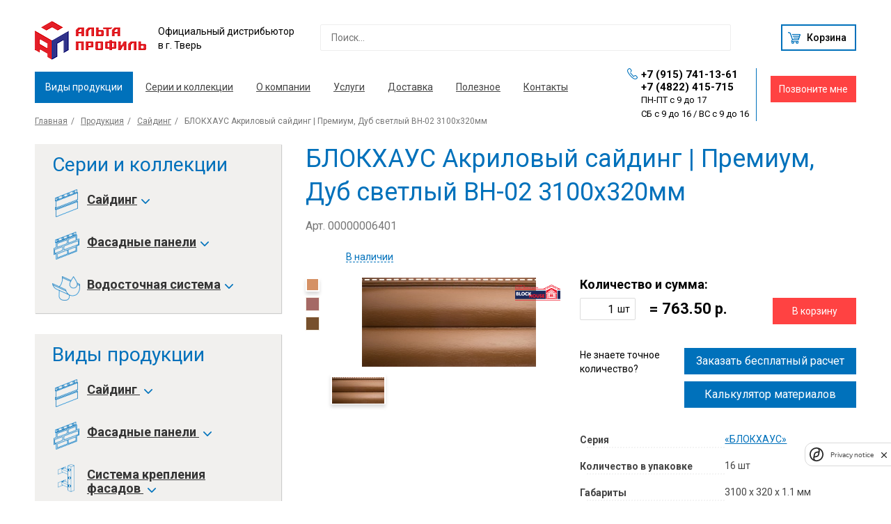

--- FILE ---
content_type: text/html; charset=UTF-8
request_url: https://alta-tver.ru/catalog/product/panel-akrilovaya-dub-svetlyy-bh-02---3-10m-h-0-32m-6401/
body_size: 18372
content:
<!DOCTYPE HTML>
<html lang="ru">
    <head>
        <meta http-equiv="Content-Type" content="text/html; charset=UTF-8" />
<meta name="robots" content="index, follow" />
<meta name="description" content="БЛОКХАУС Акриловый сайдинг | Премиум, Дуб светлый ВН-02 3100х320мм Низкие цены. Компания Альта-Тверь (официальный дилер Альта-Профиль в Твери). Тел.: +7 (4822) 415-715." />
<link href="/bitrix/cache/css/s1/dealer/template_db706bc140a293183d4e991323c891fc/template_db706bc140a293183d4e991323c891fc_v1.css?1714629005163623" type="text/css"  data-template-style="true" rel="stylesheet" />
<script type="text/javascript">var _ba = _ba || []; _ba.push(["aid", "61794409fb68f7cd0acd2a3e6a28753d"]); _ba.push(["host", "alta-tver.ru"]); (function() {var ba = document.createElement("script"); ba.type = "text/javascript"; ba.async = true;ba.src = (document.location.protocol == "https:" ? "https://" : "http://") + "bitrix.info/ba.js";var s = document.getElementsByTagName("script")[0];s.parentNode.insertBefore(ba, s);})();</script>


        <meta charset="utf-8">
        <meta http-equiv="x-ua-compatible" content="ie=edge">
        <meta http-equiv="Cache-Control" content="no-cache">
        <title>БЛОКХАУС Акриловый сайдинг | Премиум, Дуб светлый ВН-02 3100х320мм</title>
        <meta name="viewport" content="width=device-width, initial-scale=1.0">
        <meta content="telephone=no" name="format-detection">
        <meta name="HandheldFriendly" content="true">

        <link rel="apple-touch-icon" sizes="180x180" href="/apple-touch-icon.png">
        <link rel="icon" type="image/x-icon" href="/favicon.ico">
        <link rel="icon" type="image/png" sizes="32x32" href="/favicon-32x32.png">
        <link rel="icon" type="image/png" sizes="16x16" href="/favicon-16x16.png">
        <link rel="icon" type="image/svg+xml" href="/favicon.svg">
        <link rel="manifest" href="/alta-profil.webmanifest">
        <link rel="mask-icon" href="/safari-pinned-tab.svg" color="#ff2711">
        <meta name="msapplication-TileColor" content="#ffffff">
        <meta name="theme-color" content="#ffffff">
        <meta name="application-name" content="Альта-Профиль">
        <meta name="apple-mobile-web-app-title" content="Альта-Профиль">

        <script src="/bitrix/templates/dealer/static/js/jquery-3.2.1.min.js"></script>
        <link href='https://fonts.googleapis.com/css?family=Roboto:400,400italic,500italic,500,700,700italic,900,900italic,300,300italic' rel='stylesheet' type='text/css'>
        <script></script>
    </head>
    <body>
        <noscript></noscript>
        <!-- Google Tag Manager -->
        <noscript><iframe src="//www.googletagmanager.com/ns.html?id=GTM-NGBZ69"
                          height="0" width="0" style="display:none;visibility:hidden"></iframe></noscript>
        <script>(function (w, d, s, l, i) {
                w[l] = w[l] || [];
                w[l].push({'gtm.start':
                            new Date().getTime(), event: 'gtm.js'});
                var f = d.getElementsByTagName(s)[0],
                        j = d.createElement(s), dl = l != 'dataLayer' ? '&l=' + l : '';
                j.async = true;
                j.src =
                        '//www.googletagmanager.com/gtm.js?id=' + i + dl;
                f.parentNode.insertBefore(j, f);
            })(window, document, 'script', 'dataLayer', 'GTM-NGBZ69');</script>
        <!-- End Google Tag Manager -->
                        <div class="layout catalog product-page ">
            <div class="wrapper">
                <header class="header clearfix">
                    <div class="row clearfix">
                        <div class="col">
                            <a href="#" class="btn-menu"><i></i></a>
<div class="logotype">
    <a class="logo" href="/">
        <img src="/bitrix/templates/dealer/static/img/general/logotype.png" alt="Альта-Профиль в Тверь">
    </a>
    <p>Официальный дистрибьютор<br/> в г. Тверь</p>
</div>
                        </div>
<!--                        <div class="col action">
                            <p><i class="icon-offer"></i> <a href="javascript:;">Акция!</a> <span>Купите сайдинг и получите скидку на монтаж. До 15 июня!</span></p>
                        </div>-->
                        <form class="col search" action="/search/">
                            <input type="text" name="q" class="search__control" placeholder="Поиск..." value="">
                            <button class="search__button"></button>
                        </form>
                        <div class="col-r cart">
                                                        <a href="/basket/" class="btn btn-white" basket-button="true">
                                <i class="icon-cart"></i>
                                <i class="icon-cart-white"></i>
                                <strong>Корзина</strong>                             </a>
                        </div>
                    </div>
                    <div class="row menu-fx">
                        <nav>
    <a href="#" class="btn-close-mobile-menu"></a>
    <a href="#consult" class="call-me-link btn-popup">Позвоните мне</a>
    <form class="col search search_sm" action="/search/">
        <input type="text" name="q" class="search__control" placeholder="Поиск..." value="">
        <button class="search__button"></button>
    </form>
<!--    <div class="offer">
        <p><a href="/">Акция!</a> <span>Купите сайдинг и получите скидку на монтаж. До 15 июня!</span></p>
    </div>-->
    <ul>
                    <li class="current">
                <a href="/catalog/">Виды продукции</a>
                                    <div class="fade-menu all-width">
                                                                                                                                                                                                                                                                                                                                                                                                                                                                                                                    <ul >
                                    <li>
                                        <a href="/catalog/sayding/" class="small_title">Сайдинг</a><div class="clearfix"></div>                                                                                           <ul>
                                                                                                            <li >
                                                            <a  href="/catalog/sayding/sofity-sayding-3/">Софиты</a></li>
                                                                                                                <li >
                                                            <a  href="/catalog/sayding/membrany-vinilovyy-sayding-1-1/">Мембраны</a></li>
                                                                                                                <li >
                                                            <a  href="/catalog/sayding/al-ta-dekor-vinilovyy-sayding-1-2/">Альта-Декор</a></li>
                                                                                                                <li >
                                                            <a  href="/catalog/sayding/sistema-otdelki-uglov-vinilovyy-sayding-1-3/">Система отделки углов</a></li>
                                                                                                                <li >
                                                            <a  href="/catalog/sayding/komplektuyuschie-elementy-vinilovyy-sayding-1-3/">Комплектующие элементы</a></li>
                                                                                                                <li >
                                                            <a  href="/catalog/sayding/korabel-naya-doska-vinilovyy-sayding-1-1/">Корабельная доска</a></li>
                                                                                                                <li >
                                                            <a  href="/catalog/sayding/blokhaus-vinilovyy-sayding-1-3/">Блокхаус</a></li>
                                                                                                                <li >
                                                            <a  href="/catalog/sayding/formovannyy-sayding-vinilovyy-sayding-1-1/">Формованный сайдинг</a></li>
                                                                                                                <li >
                                                            <a  href="/catalog/sayding/akrilovyy-sayding-vinilovyy-sayding-1-3/">Акриловый сайдинг</a></li>
                                                                                                                <li >
                                                            <a  href="/catalog/sayding/vinilovyy-sayding-vinilovyy-sayding-1-3/">Виниловый сайдинг</a></li>
                                                                                                        </ul>
                                                                                                                        </li>
                                </ul>
                                                                                                                <ul >
                                    <li>
                                        <a href="/catalog/fasadnye-paneli/" class="small_title">Фасадные панели</a><div class="clearfix"></div>                                                                                           <ul>
                                                                                                            <li >
                                                            <a  href="/catalog/fasadnye-paneli/sofity-fasadnye-paneli-1/">Софиты</a></li>
                                                                                                                <li >
                                                            <a  href="/catalog/fasadnye-paneli/membrany-formovannyy-sayding-1-3/">Мембраны</a></li>
                                                                                                                <li >
                                                            <a  href="/catalog/fasadnye-paneli/al-ta-dekor-formovannyy-sayding-1-3/">Альта-Декор</a></li>
                                                                                                                <li >
                                                            <a  href="/catalog/fasadnye-paneli/sistema-otdelki-uglov-formovannyy-sayding-1-3/">Система отделки углов</a></li>
                                                                                                                <li >
                                                            <a  href="/catalog/fasadnye-paneli/ugly-formovannyy-sayding-1-3/">Углы</a></li>
                                                                                                                <li >
                                                            <a  href="/catalog/fasadnye-paneli/planki-dlya-montazha-formovannyy-sayding-1-3/">Планки для монтажа</a></li>
                                                                                                                <li >
                                                            <a  href="/catalog/fasadnye-paneli/pod-kamen-formovannyy-sayding-1-3/">Под камень</a></li>
                                                                                                                <li >
                                                            <a  href="/catalog/fasadnye-paneli/pod-kirpich-formovannyy-sayding-1-1/">Под кирпич</a></li>
                                                                                                        </ul>
                                                                                                                        </li>
                                </ul>
                                                                                                                <ul >
                                    <li>
                                        <a href="/catalog/sistema-krepleniya-fasadov/" class="small_title">Система крепления фасадов</a><div class="clearfix"></div>                                                                                           <ul>
                                                                                                            <li >
                                                            <a  href="/catalog/sistema-krepleniya-fasadov/dlya-fasadnyh-paneley-krashenyy-2-3/">Для фасадных панелей</a></li>
                                                                                                                <li >
                                                            <a  href="/catalog/sistema-krepleniya-fasadov/dlya-saydinga-krashenyy-2-3/">Для сайдинга</a></li>
                                                                                                        </ul>
                                                                                                                        </li>
                                </ul>
                                                                                                                <ul >
                                    <li>
                                        <a href="/catalog/stenovye-paneli/" class="small_title">Стеновые панели</a><div class="clearfix"></div>                                                                                           <ul>
                                                                                                            <li >
                                                            <a  href="/catalog/stenovye-paneli/moldingi/">Молдинги</a></li>
                                                                                                                <li >
                                                            <a  href="/catalog/stenovye-paneli/vagonka-pvh/">Вагонка ПВХ</a></li>
                                                                                                        </ul>
                                                                                                                        </li>
                                </ul>
                                                                                                                <ul >
                                    <li>
                                        <a href="/catalog/vodostochnaya-sistema/" class="small_title">Водосточная система</a><div class="clearfix"></div>                                                                                           <ul>
                                                                                                            <li >
                                                            <a  href="/catalog/vodostochnaya-sistema/seriya-standart-korabel-naya-doska-2-3/">Серия &quot;Стандарт&quot;</a></li>
                                                                                                                <li >
                                                            <a  href="/catalog/vodostochnaya-sistema/seriya-elit-korabel-naya-doska-2-3/">Серия &quot;Элит&quot;</a></li>
                                                                                                        </ul>
                                                                                                                        </li>
                                </ul>
                                                                                                                <ul >
                                    <li>
                                        <a href="/catalog/drenazhnaya-sistema/" class="small_title">Дренажная система</a><div class="clearfix"></div>                                                                               </li>
                                </ul>
                                                                                                                <ul >
                                    <li>
                                        <a href="/catalog/ulichnoe-pokrytie/" class="small_title">Уличное покрытие</a><div class="clearfix"></div>                                                                                           <ul>
                                                                                                            <li >
                                                            <a  href="/catalog/ulichnoe-pokrytie/terrasnaya-doska-sistema-otdelki-uglov-3-2/">Террасная доска</a></li>
                                                                                                                <li >
                                                            <a  href="/catalog/ulichnoe-pokrytie/gazonnaya-reshetka-sistema-otdelki-uglov-3-1/">Газонная решётка</a></li>
                                                                                                        </ul>
                                                                                                                        </li>
                                </ul>
                                                                                                                <ul >
                                    <li>
                                        <a href="/catalog/laminat/" class="small_title">Напольное покрытие SPC</a><div class="clearfix"></div>                                                                                           <ul>
                                                                                                            <li >
                                                            <a  href="/catalog/laminat/alta-step/">ALTA STEP</a></li>
                                                                                                                <li >
                                                            <a  href="/catalog/laminat/grand-step/">ГРАНД СТЭП</a></li>
                                                                                                        </ul>
                                                                                                                        </li>
                                </ul>
                                                                                                                <ul >
                                    <li>
                                        <a href="/catalog/al-ta-inter-er/" class="small_title">Стеновые панели SPC</a><div class="clearfix"></div>                                                                               </li>
                                </ul>
                                                                                                                <ul >
                                    <li>
                                        <a href="/catalog/teploizolyatsiya/" class="small_title">Теплоизоляция</a><div class="clearfix"></div>                                                                                           <ul>
                                                                                                            <li >
                                                            <a  href="/catalog/teploizolyatsiya/tekhnonikol/">Технониколь</a></li>
                                                                                                                <li >
                                                            <a  href="/catalog/teploizolyatsiya/uteplitel-dlya-potolka/">Утеплитель для потолка</a></li>
                                                                                                                <li >
                                                            <a  href="/catalog/teploizolyatsiya/uteplitel-dlya-pola/">Утеплитель для пола</a></li>
                                                                                                                <li >
                                                            <a  href="/catalog/teploizolyatsiya/uteplitel-dlya-kryshi/">Утеплитель для крыши</a></li>
                                                                                                                <li >
                                                            <a  href="/catalog/teploizolyatsiya/uteplitel-dlya-sten/">Утеплитель для стен</a></li>
                                                                                                                <li >
                                                            <a  href="/catalog/teploizolyatsiya/uteplitel-vnutrenniy/">Утеплитель внутренний</a></li>
                                                                                                                <li >
                                                            <a  href="/catalog/teploizolyatsiya/uteplitel-fasadnyy/">Утеплитель фасадный</a></li>
                                                                                                        </ul>
                                                                                                                        </li>
                                </ul>
                                                                        </div>
                            </li>
                    <li >
                <a href="/catalog/">Серии и коллекции</a>
                                    <div class="fade-menu all-width">
                                                                                    <ul >
                                    <li>
                                        <a href="/catalog/sayding/" class="small_title">Сайдинг</a><div class="clearfix"></div>                                                                                           <ul>
                                                                                                            <li >
                                                            <a  href="/catalog/series/alyaska/">АЛЯСКА</a></li>
                                                                                                                <li >
                                                            <a  href="/catalog/series/blockhouse/">БЛОКХАУС</a></li>
                                                                                                                <li >
                                                            <a  href="/catalog/series/al-ta-brus/">АЛЬТА БРУС</a></li>
                                                                                                                <li >
                                                            <a  href="/catalog/series/al-ta-form/">АЛЬТА ФОРМ</a></li>
                                                                                                                <li >
                                                            <a  href="/catalog/series/alta-sayding/">АЛЬТА КЛАССИКА</a></li>
                                                                                                                <li >
                                                            <a  href="/catalog/series/kanada-plus/">КАНАДА ПЛЮС</a></li>
                                                                                                        </ul>
                                                                                                                        </li>
                                </ul>
                                                                                                                <ul class="wide">
                                    <li>
                                        <a href="/catalog/fasadnye-paneli/" class="small_title">Фасадные панели</a><div class="clearfix"></div>                                                                                               <ul>
                                                                                                                    <li >
                                                                <a  href="/catalog/series/kirpich-antik-eko/">КИРПИЧ АНТИК ЭКО</a></li>
                                                                                                                        <li >
                                                                <a  href="/catalog/series/kan-on-eko/">ГРАНД КАНЬОН ЭКО</a></li>
                                                                                                                        <li >
                                                                <a  href="/catalog/series/kirpich-rizhskiy-eko/">КИРПИЧ РИЖСКИЙ ЭКО</a></li>
                                                                                                                        <li >
                                                                <a  href="/catalog/series/kamen-skalistyy-eko/">КАМЕНЬ СКАЛИСТЫЙ ЭКО</a></li>
                                                                                                                        <li >
                                                                <a  href="/catalog/series/fagot-eko/">ФАГОТ ЭКО</a></li>
                                                                                                                        <li >
                                                                <a  href="/catalog/series/shotlandiya/">ШОТЛАНДИЯ ЭКО</a></li>
                                                                                                                        <li >
                                                                <a  href="/catalog/series/granit-eko/">ГРАНИТ ЭКО</a></li>
                                                                                                                        <li >
                                                                <a  href="/catalog/series/tuf-eko/">ТУФ ЭКО</a></li>
                                                                                                                </ul>
                                                                                                    <ul>
                                                                                                                    <li >
                                                                <a  href="/catalog/series/kirpich-klinkernii/">КИРПИЧ КЛИНКЕРНЫЙ</a></li>
                                                                                                                        <li >
                                                                <a  href="/catalog/series/kirpich/">КИРПИЧ</a></li>
                                                                                                                        <li >
                                                                <a  href="/catalog/series/kollektsiya-kirpich-rizhskiy/">КИРПИЧ РИЖСКИЙ</a></li>
                                                                                                                        <li >
                                                                <a  href="/catalog/series/kirpich-rustikal-nyy/">КИРПИЧ РУСТИКАЛЬНЫЙ</a></li>
                                                                                                                        <li >
                                                                <a  href="/catalog/series/kamen-skalistii/">КАМЕНЬ СКАЛИСТЫЙ</a></li>
                                                                                                                        <li >
                                                                <a  href="/catalog/series/kamen-shotlandskiy/">КАМЕНЬ ШОТЛАНДСКИЙ</a></li>
                                                                                                                        <li >
                                                                <a  href="/catalog/series/fagot/">ФАГОТ</a></li>
                                                                                                                        <li >
                                                                <a  href="/catalog/series/granit/">ГРАНИТ</a></li>
                                                                                                                </ul>
                                                                                                    <ul>
                                                                                                                    <li >
                                                                <a  href="/catalog/series/rigel-nemeckiy/">РИГЕЛЬ НЕМЕЦКИЙ</a></li>
                                                                                                                        <li >
                                                                <a  href="/catalog/series/tuf/">ТУФ</a></li>
                                                                                                                        <li >
                                                                <a  href="/catalog/series/kanon/">КАНЬОН</a></li>
                                                                                                                        <li >
                                                                <a  href="/catalog/series/kollektsiya-kamen-prazhskiy/">КАМЕНЬ ПРАЖСКИЙ</a></li>
                                                                                                                        <li >
                                                                <a  href="/catalog/series/kamen/">КАМЕНЬ</a></li>
                                                                                                                        <li >
                                                                <a  href="/catalog/series/kirpich-antik/">КИРПИЧ АНТИК</a></li>
                                                                                                                        <li >
                                                                <a  href="/catalog/series/butovii-kamen/">БУТОВЫЙ КАМЕНЬ</a></li>
                                                                                                                        <li >
                                                                <a  href="/catalog/series/florentiyskiy-kamen/">КАМЕНЬ ФЛОРЕНТИЙСКИЙ</a></li>
                                                                                                                </ul>
                                                                                                    <ul>
                                                                                                                    <li >
                                                                <a  href="/catalog/series/neapolitanskiy-kamen/">КАМЕНЬ НЕАПОЛИТАНСКИЙ</a></li>
                                                                                                                        <li >
                                                                <a  href="/catalog/series/venetsianskiy-kamen/">КАМЕНЬ ВЕНЕЦИАНСКИЙ</a></li>
                                                                                                                        <li >
                                                                <a  href="/catalog/series/veneciya/">ВЕНЕЦИЯ ЭКО</a></li>
                                                                                                                        <li >
                                                                <a  href="/catalog/series/neapol/">НЕАПОЛЬ ЭКО</a></li>
                                                                                                                        <li >
                                                                <a  href="/catalog/series/fasadnaya-plitka/">ФАСАДНАЯ ПЛИТКА</a></li>
                                                                                                                </ul>
                                                                                                                                                                        </li>
                                </ul>
                                                                                                                <ul >
                                    <li>
                                        <a href="/catalog/vodostochnaya-sistema/" class="small_title">Водосточная система</a><div class="clearfix"></div>                                                                                           <ul>
                                                                                                            <li >
                                                            <a  href="/catalog/series/standart/">Стандарт</a></li>
                                                                                                                <li >
                                                            <a  href="/catalog/series/elit/">Элит</a></li>
                                                                                                        </ul>
                                                                                                                        </li>
                                </ul>
                                                                        </div>
                            </li>
                    <li >
                <a href="/about/">О компании</a>
                                    <div class="fade-menu ">
                                                                                    <ul >
                                    <li>
                                                                                                                                   <ul>
                                                                                                            <li >
                                                            <a  href="/about/">Об Альта-Профиль</a></li>
                                                                                                                <li >
                                                            <a  href="/about/photos/">Фотогалерея</a></li>
                                                                                                                <li >
                                                            <a  href="/about/videos/">Видеогалерея</a></li>
                                                                                                                <li >
                                                            <a  href="/about/testimonials/">Отзывы</a></li>
                                                                                                                <li >
                                                            <a  href="/about/faq/">Часто задаваемые вопросы</a></li>
                                                                                                                <li >
                                                            <a  href="/about/news/">Новости</a></li>
                                                                                                                <li >
                                                            <a  href="/about/certificates/">Гарантии и сертификаты</a></li>
                                                                                                                <li >
                                                            <a  href="/about/staff/">Сотрудники</a></li>
                                                                                                        </ul>
                                                                                                                        </li>
                                </ul>
                                                                        </div>
                            </li>
                    <li >
                <a href="/services/">Услуги</a>
                                    <div class="fade-menu ">
                                                                                    <ul >
                                    <li>
                                                                                                                                   <ul>
                                                                                                            <li >
                                                            <a  href="/services/measurement-calculation/">Замер и расчет материалов</a></li>
                                                                                                                <li >
                                                            <a  href="/services/mounting-of-siding/">Монтаж сайдинга</a></li>
                                                                                                                <li >
                                                            <a  href="/services/roof-installation/">Монтаж кровли</a></li>
                                                                                                                <li >
                                                            <a  href="/services/installation-of-gutters/">Монтаж водостоков</a></li>
                                                                                                        </ul>
                                                                                                                        </li>
                                </ul>
                                                                        </div>
                            </li>
                    <li >
                <a href="/delivery-and-payment/">Доставка</a>
                            </li>
                    <li >
                <a href="/helpful/">Полезное</a>
                                    <div class="fade-menu ">
                                                                                    <ul >
                                    <li>
                                                                                                                                   <ul>
                                                                                                            <li >
                                                            <a  href="/helpful/calculator/">Калькулятор фасадных материалов</a></li>
                                                                                                                <li >
                                                            <a  href="http://www.alta-profil.ru/modulator/">Альта-Модулятор</a></li>
                                                                                                                <li >
                                                            <a  href="/helpful/kak-vybrat-sayding/">Какой сайдинг выбрать</a></li>
                                                                                                                <li >
                                                            <a  href="/helpful/instruktsii-po-montazhu/">Инструкции по монтажу сайдинга</a></li>
                                                                                                        </ul>
                                                                                                                        </li>
                                </ul>
                                                                        </div>
                            </li>
                    <li >
                <a href="/contacts/">Контакты</a>
                            </li>
            </ul>
</nav>
                        <div class="button_inner call-popup">
    <a href="#consult" class="btn btn-red btn-popup disphone">Позвоните мне</a>
    <div class="clear"></div>
</div>
    <div class="button_inner call-link">
        <a href="tel:+79157411361" class="btn btn-red btn-popup">Позвоните мне</a>
        <div class="clear"></div>
    </div>

<ul class="phone">
	<li><a href="tel:+79157411361">+7 (915) 741-13-61</a>&nbsp;&nbsp;&nbsp;<br>
 </li>
	<li><a href="tel:+74822415715">+7 (4822) 415-715</a>&nbsp;&nbsp;&nbsp;<br>
 </li>
	<li>
	<p>
		 ПН-ПТ с 9 до 17
	</p>
 </li>
	<li>
	<p>
		 СБ с 9 до 16 / ВС с 9 до 16
	</p>
 </li>
</ul>                    </div>
                </header>
                <div class="content product-page">
                    <div class="breadcrumbs"><ul class="clearfix"><li><a href="/" title="Главная">Главная</a></li><li><a href="/catalog/" title="Продукция">Продукция</a></li><li><a href="/catalog/sayding/" title="Сайдинг">Сайдинг</a></li><li data-last-breadcrump="true">БЛОКХАУС Акриловый сайдинг | Премиум, Дуб светлый ВН-02 3100х320мм</lidata-last-breadcrump></ul></div>                    <div class="content_inner no-pad clearfix catalog product"><div class="col-l sidebar">
	<nav>
    <p class="title">Серии и коллекции</p>
    <a href="#" class="btn-mobile-catalog-menu">Серии и коллекции</a>
    <ul>
                <li>
                                            <i class="icon" style="background-image: url('/upload/resize_cache/iblock/415/mw91dfuisbjzu2idfzsmy6fbz8uyu1gl/40_40_1/s.png');"></i>
                                        <a href="/catalog/sayding/">Сайдинг<i></i></a>
                    <ul>
                                                    <li >
                                <a href="/catalog/series/alyaska/">АЛЯСКА</a>
                            </li>
                                                    <li >
                                <a href="/catalog/series/blockhouse/">БЛОКХАУС</a>
                            </li>
                                                    <li >
                                <a href="/catalog/series/al-ta-brus/">АЛЬТА БРУС</a>
                            </li>
                                                    <li >
                                <a href="/catalog/series/al-ta-form/">АЛЬТА ФОРМ</a>
                            </li>
                                                    <li >
                                <a href="/catalog/series/alta-sayding/">АЛЬТА КЛАССИКА</a>
                            </li>
                                                    <li >
                                <a href="/catalog/series/kanada-plus/">КАНАДА ПЛЮС</a>
                            </li>
                                            </ul>
                </li>
            </ul>
            <ul>
                <li>
                                            <i class="icon" style="background-image: url('/upload/resize_cache/iblock/7f3/tywcjpv9s184g2b61dhdnjt487orky96/40_40_1/fp.png');"></i>
                                        <a href="/catalog/fasadnye-paneli/">Фасадные панели<i></i></a>
                    <ul>
                                                    <li >
                                <a href="/catalog/series/kirpich-antik-eko/">КИРПИЧ АНТИК ЭКО</a>
                            </li>
                                                    <li >
                                <a href="/catalog/series/kan-on-eko/">ГРАНД КАНЬОН ЭКО</a>
                            </li>
                                                    <li >
                                <a href="/catalog/series/kirpich-rizhskiy-eko/">КИРПИЧ РИЖСКИЙ ЭКО</a>
                            </li>
                                                    <li >
                                <a href="/catalog/series/kamen-skalistyy-eko/">КАМЕНЬ СКАЛИСТЫЙ ЭКО</a>
                            </li>
                                                    <li >
                                <a href="/catalog/series/fagot-eko/">ФАГОТ ЭКО</a>
                            </li>
                                                    <li >
                                <a href="/catalog/series/shotlandiya/">ШОТЛАНДИЯ ЭКО</a>
                            </li>
                                                    <li >
                                <a href="/catalog/series/granit-eko/">ГРАНИТ ЭКО</a>
                            </li>
                                                    <li >
                                <a href="/catalog/series/tuf-eko/">ТУФ ЭКО</a>
                            </li>
                                                    <li >
                                <a href="/catalog/series/kirpich-klinkernii/">КИРПИЧ КЛИНКЕРНЫЙ</a>
                            </li>
                                                    <li >
                                <a href="/catalog/series/kirpich/">КИРПИЧ</a>
                            </li>
                                                    <li >
                                <a href="/catalog/series/kollektsiya-kirpich-rizhskiy/">КИРПИЧ РИЖСКИЙ</a>
                            </li>
                                                    <li >
                                <a href="/catalog/series/kirpich-rustikal-nyy/">КИРПИЧ РУСТИКАЛЬНЫЙ</a>
                            </li>
                                                    <li >
                                <a href="/catalog/series/kamen-skalistii/">КАМЕНЬ СКАЛИСТЫЙ</a>
                            </li>
                                                    <li >
                                <a href="/catalog/series/kamen-shotlandskiy/">КАМЕНЬ ШОТЛАНДСКИЙ</a>
                            </li>
                                                    <li >
                                <a href="/catalog/series/fagot/">ФАГОТ</a>
                            </li>
                                                    <li >
                                <a href="/catalog/series/granit/">ГРАНИТ</a>
                            </li>
                                                    <li >
                                <a href="/catalog/series/rigel-nemeckiy/">РИГЕЛЬ НЕМЕЦКИЙ</a>
                            </li>
                                                    <li >
                                <a href="/catalog/series/tuf/">ТУФ</a>
                            </li>
                                                    <li >
                                <a href="/catalog/series/kanon/">КАНЬОН</a>
                            </li>
                                                    <li >
                                <a href="/catalog/series/kollektsiya-kamen-prazhskiy/">КАМЕНЬ ПРАЖСКИЙ</a>
                            </li>
                                                    <li >
                                <a href="/catalog/series/kamen/">КАМЕНЬ</a>
                            </li>
                                                    <li >
                                <a href="/catalog/series/kirpich-antik/">КИРПИЧ АНТИК</a>
                            </li>
                                                    <li >
                                <a href="/catalog/series/butovii-kamen/">БУТОВЫЙ КАМЕНЬ</a>
                            </li>
                                                    <li >
                                <a href="/catalog/series/florentiyskiy-kamen/">КАМЕНЬ ФЛОРЕНТИЙСКИЙ</a>
                            </li>
                                                    <li >
                                <a href="/catalog/series/neapolitanskiy-kamen/">КАМЕНЬ НЕАПОЛИТАНСКИЙ</a>
                            </li>
                                                    <li >
                                <a href="/catalog/series/venetsianskiy-kamen/">КАМЕНЬ ВЕНЕЦИАНСКИЙ</a>
                            </li>
                                                    <li >
                                <a href="/catalog/series/veneciya/">ВЕНЕЦИЯ ЭКО</a>
                            </li>
                                                    <li >
                                <a href="/catalog/series/neapol/">НЕАПОЛЬ ЭКО</a>
                            </li>
                                                    <li >
                                <a href="/catalog/series/fasadnaya-plitka/">ФАСАДНАЯ ПЛИТКА</a>
                            </li>
                                            </ul>
                </li>
            </ul>
            <ul>
                <li>
                                            <i class="icon" style="background-image: url('/upload/resize_cache/iblock/4fb/chq1f72hjgcamdfs014ae86xgsvquu7x/40_40_1/vs.png');"></i>
                                        <a href="/catalog/vodostochnaya-sistema/">Водосточная система<i></i></a>
                    <ul>
                                                    <li >
                                <a href="/catalog/series/standart/">Стандарт</a>
                            </li>
                                                    <li >
                                <a href="/catalog/series/elit/">Элит</a>
                            </li>
                                            </ul>
                </li>
            </ul>
            </nav>
<nav>
    <p class="title">Виды продукции</p>
    <a href="#" class="btn-mobile-catalog-menu">Виды продукции</a>
                                                                                                                                                                                                                                                                                            <ul>
                        <li >
                            <i class="icon" style="background-image: url('/upload/resize_cache/iblock/415/mw91dfuisbjzu2idfzsmy6fbz8uyu1gl/40_40_1/s.png');"></i>                            <a href="/catalog/sayding/">Сайдинг <i></i></a>                                                            <ul style="display:none">
                                                                            <li >
                                            <a href="/catalog/sayding/sofity-sayding-3/">Софиты</a>
                                                                                       </li>
                                                                            <li >
                                            <a href="/catalog/sayding/membrany-vinilovyy-sayding-1-1/">Мембраны</a>
                                                                                       </li>
                                                                            <li >
                                            <a href="/catalog/sayding/al-ta-dekor-vinilovyy-sayding-1-2/">Альта-Декор</a>
                                                                                       </li>
                                                                            <li >
                                            <a href="/catalog/sayding/sistema-otdelki-uglov-vinilovyy-sayding-1-3/">Система отделки углов</a>
                                                                                       </li>
                                                                            <li >
                                            <a href="/catalog/sayding/komplektuyuschie-elementy-vinilovyy-sayding-1-3/">Комплектующие элементы</a>
                                                                                       </li>
                                                                            <li >
                                            <a href="/catalog/sayding/korabel-naya-doska-vinilovyy-sayding-1-1/">Корабельная доска</a>
                                                                                       </li>
                                                                            <li >
                                            <a href="/catalog/sayding/blokhaus-vinilovyy-sayding-1-3/">Блокхаус</a>
                                                                                       </li>
                                                                            <li >
                                            <a href="/catalog/sayding/formovannyy-sayding-vinilovyy-sayding-1-1/">Формованный сайдинг</a>
                                                                                       </li>
                                                                            <li >
                                            <a href="/catalog/sayding/akrilovyy-sayding-vinilovyy-sayding-1-3/">Акриловый сайдинг</a>
                                                                                       </li>
                                                                            <li >
                                            <a href="/catalog/sayding/vinilovyy-sayding-vinilovyy-sayding-1-3/">Виниловый сайдинг</a>
                                                                                       </li>
                                                                    </ul>
                                                    </li>
                    </ul>
                                                                <ul>
                        <li >
                            <i class="icon" style="background-image: url('/upload/resize_cache/iblock/7f3/tywcjpv9s184g2b61dhdnjt487orky96/40_40_1/fp.png');"></i>                            <a href="/catalog/fasadnye-paneli/">Фасадные панели <i></i></a>                                                            <ul style="display:none">
                                                                            <li >
                                            <a href="/catalog/fasadnye-paneli/sofity-fasadnye-paneli-1/">Софиты</a>
                                                                                       </li>
                                                                            <li >
                                            <a href="/catalog/fasadnye-paneli/membrany-formovannyy-sayding-1-3/">Мембраны</a>
                                                                                       </li>
                                                                            <li >
                                            <a href="/catalog/fasadnye-paneli/al-ta-dekor-formovannyy-sayding-1-3/">Альта-Декор</a>
                                                                                       </li>
                                                                            <li >
                                            <a href="/catalog/fasadnye-paneli/sistema-otdelki-uglov-formovannyy-sayding-1-3/">Система отделки углов</a>
                                                                                       </li>
                                                                            <li >
                                            <a href="/catalog/fasadnye-paneli/ugly-formovannyy-sayding-1-3/">Углы</a>
                                                                                       </li>
                                                                            <li >
                                            <a href="/catalog/fasadnye-paneli/planki-dlya-montazha-formovannyy-sayding-1-3/">Планки для монтажа</a>
                                                                                       </li>
                                                                            <li >
                                            <a href="/catalog/fasadnye-paneli/pod-kamen-formovannyy-sayding-1-3/">Под камень</a>
                                                                                       </li>
                                                                            <li >
                                            <a href="/catalog/fasadnye-paneli/pod-kirpich-formovannyy-sayding-1-1/">Под кирпич</a>
                                                                                       </li>
                                                                    </ul>
                                                    </li>
                    </ul>
                                                                <ul>
                        <li >
                            <i class="icon" style="background-image: url('/upload/resize_cache/iblock/162/lul51s7qgg7lqjmwxeidywgwu17s00mn/40_40_1/skf.png');"></i>                            <a href="/catalog/sistema-krepleniya-fasadov/">Система крепления фасадов <i></i></a>                                                            <ul style="display:none">
                                                                            <li >
                                            <a href="/catalog/sistema-krepleniya-fasadov/dlya-fasadnyh-paneley-krashenyy-2-3/">Для фасадных панелей</a>
                                                                                       </li>
                                                                            <li >
                                            <a href="/catalog/sistema-krepleniya-fasadov/dlya-saydinga-krashenyy-2-3/">Для сайдинга</a>
                                                                                       </li>
                                                                    </ul>
                                                    </li>
                    </ul>
                                                                <ul>
                        <li >
                            <i class="icon" style="background-image: url('/upload/resize_cache/iblock/229/8fxbbayceg42aywveyiwmczhz5gdopf3/40_40_1/pdvo.png');"></i>                            <a href="/catalog/stenovye-paneli/">Стеновые панели <i></i></a>                                                            <ul style="display:none">
                                                                            <li >
                                            <a href="/catalog/stenovye-paneli/moldingi/">Молдинги</a>
                                                                                       </li>
                                                                            <li >
                                            <a href="/catalog/stenovye-paneli/vagonka-pvh/">Вагонка ПВХ</a>
                                                                                       </li>
                                                                    </ul>
                                                    </li>
                    </ul>
                                                                <ul>
                        <li >
                            <i class="icon" style="background-image: url('/upload/resize_cache/iblock/4fb/chq1f72hjgcamdfs014ae86xgsvquu7x/40_40_1/vs.png');"></i>                            <a href="/catalog/vodostochnaya-sistema/">Водосточная система <i></i></a>                                                            <ul style="display:none">
                                                                            <li >
                                            <a href="/catalog/vodostochnaya-sistema/seriya-standart-korabel-naya-doska-2-3/">Серия &quot;Стандарт&quot;</a>
                                                                                       </li>
                                                                            <li >
                                            <a href="/catalog/vodostochnaya-sistema/seriya-elit-korabel-naya-doska-2-3/">Серия &quot;Элит&quot;</a>
                                                                                       </li>
                                                                    </ul>
                                                    </li>
                    </ul>
                                                                <ul>
                        <li >
                            <i class="icon" style="background-image: url('/upload/resize_cache/iblock/e58/2bokee9zcecxrd7sshlzrjfqnh8euty4/40_40_1/ds.png');"></i>                            <a href="/catalog/drenazhnaya-sistema/">Дренажная система </a>                                                    </li>
                    </ul>
                                                                <ul>
                        <li >
                            <i class="icon" style="background-image: url('/upload/resize_cache/iblock/087/cosy3326dfbeykxbtu1jwgzx0sawouxf/40_40_1/dup.png');"></i>                            <a href="/catalog/ulichnoe-pokrytie/">Уличное покрытие <i></i></a>                                                            <ul style="display:none">
                                                                            <li >
                                            <a href="/catalog/ulichnoe-pokrytie/terrasnaya-doska-sistema-otdelki-uglov-3-2/">Террасная доска</a>
                                                                                       </li>
                                                                            <li >
                                            <a href="/catalog/ulichnoe-pokrytie/gazonnaya-reshetka-sistema-otdelki-uglov-3-1/">Газонная решётка<i></i></a>
                                                                                               <ul style="display:none">
                                                                                                            <li >
                                                            <a href="/catalog/ulichnoe-pokrytie/gazonnaya-reshetka-sistema-otdelki-uglov-3-1/gazonnaya-reshetka-usilennaya-s-vysokim-profilem-gazonnaya-reshetka-sistema-otdelki-uglov-3-1-2/">Газонная решётка усиленная с высоким профилем</a>
                                                        </li>
                                                                                                            <li >
                                                            <a href="/catalog/ulichnoe-pokrytie/gazonnaya-reshetka-sistema-otdelki-uglov-3-1/universal-naya-gazonnaya-reshetka-s-dopolnitel-nym-obramleniem-gazonnaya-reshetka-sistema-otdelki-uglov-3-1-2/">Универсальная газонная решётка с дополнительным обрамлением</a>
                                                        </li>
                                                                                                            <li >
                                                            <a href="/catalog/ulichnoe-pokrytie/gazonnaya-reshetka-sistema-otdelki-uglov-3-1/universal-naya-gazonnaya-reshetka-gazonnaya-reshetka-sistema-otdelki-uglov-3-1-3/">Универсальная газонная решётка</a>
                                                        </li>
                                                                                                    </ul>
                                                                                    </li>
                                                                    </ul>
                                                    </li>
                    </ul>
                                                                <ul>
                        <li >
                            <i class="icon" style="background-image: url('/upload/resize_cache/iblock/0da/6ma51ujkcp2i3a3pg7mxrzfu9r8igg9f/40_40_1/laminat.png');"></i>                            <a href="/catalog/laminat/">Напольное покрытие SPC <i></i></a>                                                            <ul style="display:none">
                                                                            <li >
                                            <a href="/catalog/laminat/alta-step/">ALTA STEP</a>
                                                                                       </li>
                                                                            <li >
                                            <a href="/catalog/laminat/grand-step/">ГРАНД СТЭП</a>
                                                                                       </li>
                                                                    </ul>
                                                    </li>
                    </ul>
                                                                <ul>
                        <li >
                            <i class="icon" style="background-image: url('/upload/resize_cache/iblock/d46/hd3y9b1hblwuek890d30r7nzhj1v5kln/40_40_1/laminat_1749047694.7145.png');"></i>                            <a href="/catalog/al-ta-inter-er/">Стеновые панели SPC </a>                                                    </li>
                    </ul>
                                                                <ul>
                        <li >
                                                        <a href="/catalog/teploizolyatsiya/">Теплоизоляция <i></i></a>                                                            <ul style="display:none">
                                                                            <li >
                                            <a href="/catalog/teploizolyatsiya/tekhnonikol/">Технониколь</a>
                                                                                       </li>
                                                                            <li >
                                            <a href="/catalog/teploizolyatsiya/uteplitel-dlya-potolka/">Утеплитель для потолка</a>
                                                                                       </li>
                                                                            <li >
                                            <a href="/catalog/teploizolyatsiya/uteplitel-dlya-pola/">Утеплитель для пола</a>
                                                                                       </li>
                                                                            <li >
                                            <a href="/catalog/teploizolyatsiya/uteplitel-dlya-kryshi/">Утеплитель для крыши</a>
                                                                                       </li>
                                                                            <li >
                                            <a href="/catalog/teploizolyatsiya/uteplitel-dlya-sten/">Утеплитель для стен</a>
                                                                                       </li>
                                                                            <li >
                                            <a href="/catalog/teploizolyatsiya/uteplitel-vnutrenniy/">Утеплитель внутренний</a>
                                                                                       </li>
                                                                            <li >
                                            <a href="/catalog/teploizolyatsiya/uteplitel-fasadnyy/">Утеплитель фасадный</a>
                                                                                       </li>
                                                                    </ul>
                                                    </li>
                    </ul>
                                        </nav>
    <div class="our-member clearfix"  id="bx_3218110189_8">
                    <div class="col-l">
                <div class="img">
                    <img class="gray-border" src="/upload/iblock/eb8/%D0%91%D0%B5%D0%B7%D1%8B%D0%BC%D1%8F%D0%BD%D0%BD%D1%8B%D0%B9.jpg" alt="Александр">
                </div>
            </div>
                <div class="col-r">
            <h4>Александр</h4>
            <p class="position">Менеджер отдела продаж</p>
            <span>Телефон</span>
            <ul class="phone">
                                            <li><p><a href="tel:+79157411361">+79157411361</a></p></li>
                                        </ul>
            <span>Электронная почта</span>
                            <ul class="email">
                    <li><a href="mailto:semenov@alta-tver.ru">semenov@alta-tver.ru</a></li>
                </ul>
                        <a href="/about/staff/" class="more-members">Все сотрудники</a>
        </div>
    </div>
<div class="services clearfix">
    <h4>Наши услуги</h4>
    <ul>
        <li>Монтаж сайдинга</li>
        <li>Бесплатный расчёт</li>
        <li>Доставка по звонку</li>
        <li>Горячая линия <a href="/" class="hot-line">8 (800) 555 777 3 (7201)</a></li>
    </ul>
</div><div class="gift clearfix">
        <h4>Дарим подарки</h4>
        <ul>
            <li>Приобретаете сайдинг</li>
            <li>Выбираете пластиковую обрешётку</li>
            <li>Получаете подарок — пароизоляционную плёнку на всю площадь дома!</li>
        </ul>
</div>
</div>
<div class="col-r content">
	<div class="product_inner card-page ajax_block clearfix">
		<div class="title">
			<h1>БЛОКХАУС Акриловый сайдинг | Премиум, Дуб светлый ВН-02 3100х320мм</h1>
										<p class="article">Арт. 00000006401</p>
						</div>
        <div itemscope itemtype="http://schema.org/Product" class="microdata">
            <meta itemprop="name" content="БЛОКХАУС Акриловый сайдинг | Премиум, Дуб светлый ВН-02 3100х320мм"/>
            <link itemprop="url" href="/catalog/product/panel-akrilovaya-dub-svetlyy-bh-02---3-10m-h-0-32m-6401/"/>
			                <link itemprop="image" href="/upload/iblock/4de/tbdxyr4x0zm92pdgwal0oq5rffqrcyxj/-02 дуб светлый.jpg"/>
			            <meta itemprop="brand" content="Альта-Профиль"/>
            <meta itemprop="model" content="00000006401"/>
            <meta itemprop="productID" content="2774"/>
            <meta itemprop="category" content="Сайдинг"/>
            <div itemprop="offers" itemscope itemtype="http://schema.org/Offer">
                <meta itemprop="priceCurrency" content="RUB"/>
                <meta itemprop="price" content="763.50"/>
				                    <link itemprop="availability" href="http://schema.org/InStock">
				            </div>
			                <meta itemprop="description" content='Панель акриловая &quot;Дуб светлый&quot; BH-02 - 3,10м х 0,32м производства компании Альта-Профиль сочетает в себе лучшие качества подобной продукции и низкую цену. В производстве используются новейшие технологии и более чем 15 летний опыт компании. Панель акриловая &quot;Дуб светлый&quot; BH-02 - 3,10м х 0,32м с доставкой и разгрузкой от официального дилера Альта-Профиль в Твери.'/>
			        </div>
		<div class = "link-popup clearfix">
							<div class = "btn-popup-small">
					<div class="btn-popup-inner">
						<a href="javascript:;" class = "stock">В наличии</a>
					</div>
					<div class="fade-menu left">
						<p>Товар есть на складе</p>
					</div>
				</div>
								</div>
					<div class = "col colors">
				<ul>
											<li class="active" style="background-color: #D59165">
							<a href="/catalog/product/panel-akrilovaya-dub-svetlyy-bh-02---3-10m-h-0-32m-6401/" title="Дуб светлый" data-id = "2774"><i class="icon-check"></i></a>
						</li>
												<li  style="background-color: #A56965">
							<a href="/catalog/product/panel-akrilovaya-krasno-korichnevyy-bh-02---3-10m-h-0-32m-7143/" title="Красно-коричневый" data-id = "2776"><i class="icon-check"></i></a>
						</li>
												<li  style="background-color: #77502C">
							<a href="/catalog/product/panel-akrilovaya-oreh-temnyy-bh-02---3-10m-h-0-32m-7286/" title="Орех тёмный" data-id = "2779"><i class="icon-check"></i></a>
						</li>
										</ul>
			</div>
					<div class = "col-l">
							<div class="series_logotype">
					<a href="/catalog/series/blockhouse/"><img src="/upload/iblock/64a/Block house.png" alt="Серия «БЛОКХАУС»" title="Серия «БЛОКХАУС»"></a>
				</div>
											<img class="preview" src="/upload/iblock/4de/tbdxyr4x0zm92pdgwal0oq5rffqrcyxj/-02 дуб светлый.jpg" alt="БЛОКХАУС Акриловый сайдинг | Премиум, Дуб светлый ВН-02 3100х320мм" title="БЛОКХАУС Акриловый сайдинг | Премиум, Дуб светлый ВН-02 3100х320мм">
						<ul class="pagination">
									<li class="active"><a href="/upload/iblock/4de/tbdxyr4x0zm92pdgwal0oq5rffqrcyxj/-02 дуб светлый.jpg"><img src="/upload/resize_cache/iblock/4de/tbdxyr4x0zm92pdgwal0oq5rffqrcyxj/75_75_0/-02 дуб светлый.jpg" alt="БЛОКХАУС Акриловый сайдинг | Премиум, Дуб светлый ВН-02 3100х320мм" title="БЛОКХАУС Акриловый сайдинг | Премиум, Дуб светлый ВН-02 3100х320мм"/></a></li>
							</ul>
		</div>
		<div class="col-r">
			<div class="card_side" data-product-id="2774" data-product-price="763.50">
				<h3>Количество и сумма:</h3>
				<div class="sidebar_calc clearfix">
																		<div class="calc_form">
								<input type="text" class="pcs" maxlength="4" data-input-units="true" value="1">
								<label>шт</label>
							</div>
							<div class="calc_form result">
								<p>&#61; <span data-prodcut-total="true">763.50</span> р.</p>
							</div>
																													<a href="/basket/" class="btn btn-red buy">В корзину</a>
															</div>
				<div class="sidebar_calc clearfix">
					<p class="order_calc">Не знаете точное количество?</p>
					<a href="#free_order" class="btn btn-blue buy-order btn-popup button-fixed-width">Заказать бесплатный расчет</a>
											<a href="/helpful/calculator/" class="btn btn-blue buy-order button-fixed-width">Калькулятор материалов</a>
											<style>
					.button-fixed-width {
						width: 247px;
					}
					.button-fixed-width + .button-fixed-width {
						margin-top: 10px;
					}
					</style>
					<div class="hide-popup">
						<div id="free_order" class="popup">
							<h3>Получите бесплатный расчет</h3>
							<div class="forms_row half clearfix">
								<input type="text" placeholder="Ваше имя" name='name' required>
								<input type="text" placeholder="Ваш номер телефона" name="phone" required>
							</div>
							<div class="forms_row">
								<textarea placeholder="Ваш Комментарий" name="comment"></textarea>
							</div>
							<input type="hidden" name="title" value="БЛОКХАУС Акриловый сайдинг | Премиум, Дуб светлый ВН-02 3100х320мм">
							<input type="hidden" name="quantity" value="1">
							<input type="hidden" name="price" value="763.50">
							<input type="hidden" name="type" value="freeorder">
							<input type="hidden" name="email_check[]"><input type="hidden" name="sessid" id="sessid" value="7f5c1adf682d8542fa64631eead1f868" />
							<input type="text" name="email_check[]" class="visually-hidden">
							<div data-feedback-result="true" align="center"></div>
							<div class="button_inner center">
								<button data-create-freeorder="freeorder" class="btn btn-red">Заказать бесплатный расчет</button>
							</div>
						</div>
					</div>
				</div>
			</div>
			<div class="info_row clearfix">
									<div class="row_l">
						<p>Серия</p><i class="dots"></i>
					</div>
					<div class="row_r"><a href="/catalog/series/blockhouse/" class="collection_link" target="_blank"> «БЛОКХАУС»</a></div>
							</div>
								<div class="info_row clearfix">
						<div class="row_l">
							<p>Количество в упаковке</p><i class="dots"></i>
						</div>
						<div class="row_r">16 шт</div>
					</div>
									<div class="info_row clearfix">
						<div class="row_l">
							<p>Габариты</p><i class="dots"></i>
						</div>
						<div class="row_r">3100 x 320 x 1.1 мм</div>
					</div>
									<div class="info_row clearfix">
						<div class="row_l">
							<p>Площадь панели</p><i class="dots"></i>
						</div>
						<div class="row_r">0.992 <span>м<sup>2</sup></span></div>
					</div>
									<div class="info_row clearfix">
						<div class="row_l">
							<p>Цвет</p><i class="dots"></i>
						</div>
						<div class="row_r">Дуб светлый</div>
					</div>
									<div class="info_row clearfix">
						<div class="row_l">
							<p>Оттенок</p><i class="dots"></i>
						</div>
						<div class="row_r"><a href="/catalog/sayding-oak-dub/" target="_blank">Сайдинг oak (дуб)</a></div>
					</div>
									<div class="info_row clearfix">
						<div class="row_l">
							<p>Материал</p><i class="dots"></i>
						</div>
						<div class="row_r">Акриловый</div>
					</div>
									<div class="info_row clearfix">
						<div class="row_l">
							<p>Класс</p><i class="dots"></i>
						</div>
						<div class="row_r">Стандарт</div>
					</div>
									<div class="info_row clearfix">
						<div class="row_l">
							<p>Область применения</p><i class="dots"></i>
						</div>
						<div class="row_r">Фасад</div>
					</div>
									<div class="info_row clearfix">
						<div class="row_l">
							<p>Вес элемента</p><i class="dots"></i>
						</div>
						<div class="row_r">2.015 кг.</div>
					</div>
									<div class="info_row clearfix">
						<div class="row_l">
							<p>Вес в упаковке брутто</p><i class="dots"></i>
						</div>
						<div class="row_r">34.509 кг.</div>
					</div>
							<div class="info_row clearfix">
				<div class="row_l">
					<p>Доставка</p>
				</div>
				<div class="delivery-popup clearfix">
					<div class="btn-popup-small delivery">
						<div class="btn-popup-inner">
							<i class="icon"></i>
							<a href="javascript:;">Доставка</a>
						</div>
						<div class="fade-menu right">
							<p>Рассчитаем стоимость доставки и сообщим по телефону. Вы не обязаны заказывать доставку</p>
						</div>
					</div>
					<div class="btn-popup-small pickup">
						<div class="btn-popup-inner">
							<i class="icon"></i>
							<a href="javascript:;">Самовывоз</a>
						</div>
						<div class="fade-menu right">
							<p>Вы можете забрать товар самостоятельно с нашего склада, смотрите адреса ниже на странице</p>
						</div>
					</div>
				</div>
			</div>
			<div class = "info_row clearfix payment">
				<div class = "row_l">
					<p>Оплата</p><i class = "dots"></i>
				</div>
				<div class = "row_r">
											<p>Наличными</p>
											<p>Безналичный расчёт</p>
											<p>Банковской картой</p>
									</div>
			</div>
		</div>
		<div class = "clearfix"></div>
		<div class = "card-info wrap_tab">
			<div class = "blue_menu tab_items">
				<ul class = "clearfix">
											<li>
							<a href = "#">Описание</a>
						</li>
										<li>
						<a href = "#">Доставка</a>
					</li>
																<li>
							<a href = "#">Процесс заказа</a>
						</li>
									</ul>
			</div>
			<div class = "card-info_cont">
								<div class = "card-info_cont_i tab_content clearfix">
					<div class = "product_description">
													<div class = "prod_desc_inner nopad">
                                    <p class="wysiwyg">Панель акриловая &quot;Дуб светлый&quot; BH-02 - 3,10м х 0,32м производства компании Альта-Профиль сочетает в себе лучшие качества подобной продукции и низкую цену. В производстве используются новейшие технологии и более чем 15 летний опыт компании. Панель акриловая &quot;Дуб светлый&quot; BH-02 - 3,10м х 0,32м с доставкой и разгрузкой от официального дилера Альта-Профиль в Твери.</p>
							</div>
																										<h2>Описание серии БЛОКХАУС</h2>
							<div class = "prod_desc_inner">
																<div class="col-l">
									<img src="/upload/iblock/64a/Block house.png" alt="Серия «БЛОКХАУС»" />
								</div>
								<div class="col-r">
									                                            <p class="wysiwyg"><p>
	 Эффектное оцилиндрованное бревно? Несомненно, дом из такого природного материала выглядит солидно. Но сегодня, при наличии ряда современных средств отделки, необязательно использовать в строительстве дорогое и требующее ухода дерево. Коллекция сайдинга «Блокхаус» от «Альта-Профиль» в точности имитирует бревенчатую поверхность, выглядит дорого, являясь долговечным и недорогим вариантом.
</p>
<h2>
Дерево, камень, сайдинг «Блокхаус» – что выбрать?</h2>
<p>
	 Современные технологии не стоят на месте – там, где выбор домовладельца прежде неизбежно пал бы на натуральные материалы, сегодня правят бал другие варианты. Сайдинг практичнее, эффектнее и дешевле – выбравшие его забывают об уходе за фасадом на долгие годы. Среди преимуществ данного решения можно выделить такие характеристики как:
</p>
<p>
</p>
<ul>
	<li>
	<p>
		устойчивость к высокой влажности, лучам солнца, перепадам температур, ветру и осадкам;
	</p>
	</li>
	<li>
	<p>
		 возможность выбрать один или ряд из предлагаемых оттенков. «Блокхаус» не утратит свой вид со временем, не поблекнет на солнце;
	</p>
	</li>
	<li>
	<p>
		 отсутствие необходимости предварительного укрепления стен и фундамента при осуществлении отделки;
	</p>
	</li>
	<li>
	<p>
		 компактный формат и незначительный вес материала и, главное, доступная цена!
	</p>
	</li>
	<li>
	<p>
		 долговечность. Сайдинг не гниет, не покрывается плесенью, не является питательной средой для развития грибка. Он не трескается и не крошится при механических воздействиях, оставаясь таким, каким был в день монтажа;
	</p>
	</li>
	<li>
	<p>
		 возможность создать «отделку мечты», сочетая оттенки или комбинируя материал с другими.
	</p>
	</li>
</ul>
<h2>
Особенности коллекции «Блокхаус»</h2>
<p>
	 Коллекция «Блокхаус» создана для тех, кто считает, что дом может быть деревянным, и только. Сайдинг «Блокхаус» – это имитация оцилиндрованного бревна, он представлен в пяти не утомляющих глаз, приятных оттенках. Даже с расстояния нескольких метров его сложно отличить от дерева, предлагаемые планки и углы помогут сделать отделку завершенной. В результате любое жилище выглядит экологично, из какого материала оно бы не было построено. Сайдинг позволяет создать законченный образ загородного имения, вкус хозяев которого заслуживает лишь положительных оценок.
</p>
<h2>
Для каких именно строений подойдет «Блокхаус»?</h2>
<p>
	 Строгих критериев нет и быть не может – и дачный хозблок, и загородный коттедж, приодевшись в «оцилиндованное бревно», будет выглядеть оригинально. Не важен и возраст строения, поскольку такая отделка из-за незначительного веса не является дополнительной нагрузкой для стен и фундамента. Присутствующие в коллекции оттенки можно сочетать или использовать «бревно» для оформления определенной части дома.
</p>
<h3>
Где приобрести сайдинг «Блокхаус»?</h3>
<p>
	 Для Твери отделка «под дерево» является актуальной: непростые климатические условия делают сайдинг универсальным материалом. Он надежно защищает стены от сильного ветра, осадков и палящего солнца, продлевая жизнь здания. Купить «Блокхаус» в необходимом количестве можно, посетив магазин компании «Альта-Профиль».
</p>
<p>
</p>
 <br></p>
										<div class="button_inner left">
											<a class="btn btn-blue" href="/catalog/series/blockhouse/">Подробнее</a>
										</div>
									</div>
									<div class="clearfix"></div>
								</div>
							</div>
											</div>
										<div class = "card-info_cont_i tab_content clearfix">
						<p>Доставим товары на ваш участок или объект.</p>
					</div>
																<div class="card-info_cont_i tab_content clearfix">
							<div class="process clearfix">
								<ul>
																			<li><p>Оформление<a href="#" class="cart_question" data-qtip="#process-0">?</a>
											</p>
										</li>
																				<div class="hide-popup">
                                                <span class="hover_info wysiwyg" id="process-0">Запрос примет лучший дилер региона. Его представитель свяжется с вами в ближайшее время.</span>
										</div>
																												<li><p>Вызов<br/>замерщика<a href="#" class="cart_question" data-qtip="#process-1">?</a>
											</p>
										</li>
																				<div class="hide-popup">
                                                <span class="hover_info wysiwyg" id="process-1">Специалисты «Альта-Профиль» выполнят замеры максимально быстро и точно: учтут все конструктивные особенности здания - сделают это бесплатно.</span>
										</div>
																												<li><p>Оплата<a href="#" class="cart_question" data-qtip="#process-2">?</a>
											</p>
										</li>
																				<div class="hide-popup">
                                                <span class="hover_info wysiwyg" id="process-2">Оформить покупку можно в салоне дилера.</span>
										</div>
																												<li><p>Доставка<a href="#" class="cart_question" data-qtip="#process-3">?</a>
											</p>
										</li>
																				<div class="hide-popup">
                                                <span class="hover_info wysiwyg" id="process-3">Возможность доставки можно уточнить у нашего дилера.</span>
										</div>
																												<li><p>Монтаж<a href="#" class="cart_question" data-qtip="#process-4">?</a>
											</p>
										</li>
																				<div class="hide-popup">
                                                <span class="hover_info wysiwyg" id="process-4">Если у вас нет времени разбираться в тонкостях и нюансах монтажа, обратитесь к сертифицированной бригаде монтажников компании «Альта-Профиль».</span>
										</div>
																										</ul>
							</div>
							<p>Все цены указанные на сайте для ознакомления и рассчитаны как средние цены в регионе.
								Точные цены и окончательная стоимость заказа будет рассчитана выбранным Вами дилером.
							</p>
						</div>
									</div>
			</div>
		</div>
		<div class="advice">
    <p>Совет специалиста: <span>“Ассортимент строительных материалов, предлагаемых нашей компанией не ограничивается только сайдингом.”</span></p>
</div><h2><a href="/about/photos/">Галерея домов</a>, обшитых виниловым сайдингом</h2>
<div class="slider-simple gallery">
    <a class="swiper-button-next">
    </a>
    <a class="swiper-button-prev">
    </a>
    <div class="swiper-container swiper-container-horizontal">
        <div class="swiper-wrapper">
                            <a href="/upload/iblock/96f/SAM_3214.jpg" class="fancybox-popup-gallery swiper-slide" rel="gallery_prod">
                    <img class="swiper-img" src="/upload/iblock/dbf/SAM_3214.jpg">
                </a>
                            <a href="/upload/iblock/729/IMG_20161018_133405.jpg" class="fancybox-popup-gallery swiper-slide" rel="gallery_prod">
                    <img class="swiper-img" src="/upload/iblock/fd3/IMG_20161018_133405.jpg">
                </a>
                            <a href="/upload/iblock/474/DSC00764.jpg" class="fancybox-popup-gallery swiper-slide" rel="gallery_prod">
                    <img class="swiper-img" src="/upload/iblock/974/DSC00764.jpg">
                </a>
                            <a href="/upload/iblock/2ab/%5B000147%5D.jpg" class="fancybox-popup-gallery swiper-slide" rel="gallery_prod">
                    <img class="swiper-img" src="/upload/iblock/e48/%5B000147%5D.jpg">
                </a>
                            <a href="/upload/iblock/e76/1451502202179.jpg" class="fancybox-popup-gallery swiper-slide" rel="gallery_prod">
                    <img class="swiper-img" src="/upload/iblock/260/1451502202179.jpg">
                </a>
                            <a href="/upload/iblock/d45/SAM_3399.jpg" class="fancybox-popup-gallery swiper-slide" rel="gallery_prod">
                    <img class="swiper-img" src="/upload/iblock/61c/SAM_3399.jpg">
                </a>
                            <a href="/upload/iblock/026/SAM_3100.jpg" class="fancybox-popup-gallery swiper-slide" rel="gallery_prod">
                    <img class="swiper-img" src="/upload/iblock/1b7/SAM_3100.jpg">
                </a>
                            <a href="/upload/iblock/423/SAM_2949.jpg" class="fancybox-popup-gallery swiper-slide" rel="gallery_prod">
                    <img class="swiper-img" src="/upload/iblock/c8a/SAM_2949.jpg">
                </a>
                            <a href="/upload/iblock/dff/SAM_33891.jpg" class="fancybox-popup-gallery swiper-slide" rel="gallery_prod">
                    <img class="swiper-img" src="/upload/iblock/1b7/SAM_33891.jpg">
                </a>
                            <a href="/upload/iblock/a6b/SAM_28261.jpg" class="fancybox-popup-gallery swiper-slide" rel="gallery_prod">
                    <img class="swiper-img" src="/upload/iblock/328/SAM_28261.jpg">
                </a>
                            <a href="/upload/iblock/813/IMG_20160505_1031051.jpg" class="fancybox-popup-gallery swiper-slide" rel="gallery_prod">
                    <img class="swiper-img" src="/upload/iblock/a98/IMG_20160505_1031051.jpg">
                </a>
                            <a href="/upload/iblock/907/IMG_20161025_1223281.jpg" class="fancybox-popup-gallery swiper-slide" rel="gallery_prod">
                    <img class="swiper-img" src="/upload/iblock/f9a/IMG_20161025_1223281.jpg">
                </a>
                            <a href="/upload/iblock/2a6/SAM_28451.jpg" class="fancybox-popup-gallery swiper-slide" rel="gallery_prod">
                    <img class="swiper-img" src="/upload/iblock/3c2/SAM_28451.jpg">
                </a>
                            <a href="/upload/iblock/72d/SAM_32851.jpg" class="fancybox-popup-gallery swiper-slide" rel="gallery_prod">
                    <img class="swiper-img" src="/upload/iblock/2ad/SAM_32851.jpg">
                </a>
                            <a href="/upload/iblock/a0e/%5B000207%5D1.jpg" class="fancybox-popup-gallery swiper-slide" rel="gallery_prod">
                    <img class="swiper-img" src="/upload/iblock/e83/%5B000207%5D1.jpg">
                </a>
                            <a href="/upload/iblock/48a/IMG_20160222_1119221.jpg" class="fancybox-popup-gallery swiper-slide" rel="gallery_prod">
                    <img class="swiper-img" src="/upload/iblock/d8a/IMG_20160222_1119221.jpg">
                </a>
                            <a href="/upload/iblock/296/IMG_20161014_114526.jpg" class="fancybox-popup-gallery swiper-slide" rel="gallery_prod">
                    <img class="swiper-img" src="/upload/iblock/c8e/IMG_20161014_114526.jpg">
                </a>
                            <a href="/upload/iblock/126/166.jpg" class="fancybox-popup-gallery swiper-slide" rel="gallery_prod">
                    <img class="swiper-img" src="/upload/iblock/fea/166.jpg">
                </a>
                            <a href="/upload/iblock/56d/165.jpg" class="fancybox-popup-gallery swiper-slide" rel="gallery_prod">
                    <img class="swiper-img" src="/upload/iblock/f46/165.jpg">
                </a>
                            <a href="/upload/iblock/369/164.jpg" class="fancybox-popup-gallery swiper-slide" rel="gallery_prod">
                    <img class="swiper-img" src="/upload/iblock/6c7/164.jpg">
                </a>
                    </div>
    </div>
</div>
    <div class="button_inner center">
        <a href="/about/photos/" class="btn btn-blue">Смотреть все фото</a>
    </div>
	</div>
</div>

<div class="content_inner wherebuy clearfix">
    <h2><a href="/contacts/">Торговые точки в Тверь</a></h2>
    <div itemscope itemtype="https://schema.org/Organization">
        <meta itemprop="name" content="Альта-Профиль">
        <meta itemprop="image" content="/bitrix/templates/dealer/static/img/general/logotype.png"/>
        <link itemprop="logo" href="/bitrix/templates/dealer/static/img/general/logotype.png"/>
        <link itemprop="url" href="https://alta-tver.ru/"/>
    </div>
    <div class="col-l">
                    <div class="item clearfix map-1967" id="bx_1373509569_1967" itemscope itemtype="https://schema.org/LocalBusiness">
                                <h3 class="title"><a href="#"><span itemprop="name">Альта-Тверь (офис)</span></a></h3>
                <link itemprop="url" href="https://alta-tver.ru/"/>
                <meta itemprop="image" content="/bitrix/templates/dealer/static/img/general/logotype.png"/>
                <link itemprop="logo" href="/bitrix/templates/dealer/static/img/general/logotype.png"/>
				                    <meta itemprop="priceRange" content="898 RUB-100 RUB">
				                <div class="col-l">
                    <div itemprop="address" itemscope itemtype="https://schema.org/PostalAddress">
                        <p><b>Адрес:</b><span itemprop="addressLocality">Тверь</span>, <span itemprop="streetAddress">Коминтерна 22Д</span></p>
                    </div>
                    <p class="phone"><b>Телефон:</b>
                                                    <a href="tel:+7 (915) 741-13-61" itemprop="telephone"><span itemprop="telephone">+7 (915) 741-13-61</span></a>
                                                                        </p>
                    <meta itemprop="openingHours" content="Mo-Su 9:00-18:00">
                    <p class="email"><b>E-mail:</b> <a href="mailto:info@alta-tver.ru"><span itemprop="email">info@alta-tver.ru</span></a></p>                    <p><b>Часы работы:</b> пн-вс с 9:00 до 18:00</p>                                    </div>
                <div class="col-r">
                                            <p><b>Способы оплаты:</b></p>
                                                    <p>Банковской картой</p>
                                                    <p>Безналичный расчёт</p>
                                                    <p>Наличными</p>
                                                            </div>
            </div>
                                    <div class="item clearfix map-1968" id="bx_1373509569_1968" itemscope itemtype="https://schema.org/LocalBusiness">
                                <h3 class="title"><a href="#"><span itemprop="name">Альта-Тверь (офис и склад)</span></a></h3>
                <link itemprop="url" href="https://alta-tver.ru/"/>
                <meta itemprop="image" content="/bitrix/templates/dealer/static/img/general/logotype.png"/>
                <link itemprop="logo" href="/bitrix/templates/dealer/static/img/general/logotype.png"/>
				                    <meta itemprop="priceRange" content="898 RUB-100 RUB">
				                <div class="col-l">
                    <div itemprop="address" itemscope itemtype="https://schema.org/PostalAddress">
                        <p><b>Адрес:</b><span itemprop="addressLocality">Тверь</span>, <span itemprop="streetAddress">ул. 1-я Суворова д.1</span></p>
                    </div>
                    <p class="phone"><b>Телефон:</b>
                                                    <a href="tel:+7 (915) 741-13-61" itemprop="telephone"><span itemprop="telephone">+7 (915) 741-13-61</span></a>
                            ,                                                     <a href="tel:+7 (4822) 415-715" itemprop="telephone"><span itemprop="telephone">+7 (4822) 415-715</span></a>
                                                                        </p>
                    <meta itemprop="openingHours" content="Mo-Fr 10:00-18:00">
                    <p class="email"><b>E-mail:</b> <a href="mailto:info@alta-tver.ru"><span itemprop="email">info@alta-tver.ru</span></a></p>                    <p><b>Часы работы:</b> пн-пт с 10:00 до 18:00</p>                                    </div>
                <div class="col-r">
                                    </div>
            </div>
                            </div>
    <div class="col-r">
        <div id="map" class="map"></div>
    </div>
</div>
<script src="https://api-maps.yandex.ru/2.1.31/?lang=ru_RU"></script>
    <script type="text/javascript">
        var storesMap;
        function initStore() {
            storesMap = new ymaps.Map('map', {center: [56.830998582928,35.907960565565], zoom: 9, controls: ['zoomControl']}), storesMap.behaviors.disable('scrollZoom'),
    myPlacemark1967 = new ymaps.Placemark([56.830998582928,35.907960565565], {balloonContent: '<div class="choosedealer" id="map-1967"><h4>Альта-Тверь (офис)</h4></div><div>Array, Коминтерна 22Д</div><div style="margin-top:10px;"><p class="phone"><b>Телефон: </b>+7 (915) 741-13-61</div><div><b>E-mail: </b><a href="mailto:info@alta-tver.ru">info@alta-tver.ru</a></div><div><b>Сайт: </b><a target="_blank" href="56.830998582928,35.907960565565"></a></div>'}, {balloonShadow: true, iconImageHref: "/bitrix/templates/dealer/static/img/general/ballon.png", iconImageSize: [32, 37], iconLayout: "default#image"}),myPlacemark1968 = new ymaps.Placemark([56.8133,35.9767], {balloonContent: '<div class="choosedealer" id="map-1968"><h4>Альта-Тверь (офис и склад)</h4></div><div>Array, ул. 1-я Суворова д.1</div><div style="margin-top:10px;"><p class="phone"><b>Телефон: </b>+7 (915) 741-13-61,<br/>+7 (4822) 415-715</div><div><b>E-mail: </b><a href="mailto:info@alta-tver.ru">info@alta-tver.ru</a></div><div><b>Сайт: </b><a target="_blank" href="56.8133,35.9767"></a></div>'}, {balloonShadow: true, iconImageHref: "/bitrix/templates/dealer/static/img/general/ballon.png", iconImageSize: [32, 37], iconLayout: "default#image"}),            storesMap.geoObjects
                    .add(myPlacemark1967)
                    .add(myPlacemark1968)
    ;
                    $('.map-1967 .title a').on("click", function () {
                    $('.wherebuy .item').removeClass('active');
                    $(this).closest('.item').addClass('active');
                    myPlacemark1967.balloon.open();
                    $("html, body").animate({scrollTop: $('.wherebuy').position().top - 50 + 'px'}, 500);
                });
                myPlacemark1967.events.add('click', function () {
                    $('.wherebuy .item').removeClass('active');
                    $('.map-1967').addClass('active');
                    $("html, body").animate({scrollTop: $('.wherebuy').position().top - 50 + 'px'}, 500);
                });
                    $('.map-1968 .title a').on("click", function () {
                    $('.wherebuy .item').removeClass('active');
                    $(this).closest('.item').addClass('active');
                    myPlacemark1968.balloon.open();
                    $("html, body").animate({scrollTop: $('.wherebuy').position().top - 50 + 'px'}, 500);
                });
                myPlacemark1968.events.add('click', function () {
                    $('.wherebuy .item').removeClass('active');
                    $('.map-1968').addClass('active');
                    $("html, body").animate({scrollTop: $('.wherebuy').position().top - 50 + 'px'}, 500);
                });
            }
        ymaps.ready(initStore);</script>
<div class="content_inner epilogue clearfix">
    <p>Мы предлагаем полный ассортимент качественного винилового сайдинга европейского качества по доступной цене. С его помощью вы сможете создать уникальный дизайн фасада и полностью преобразить свой дом. Качество продукции подтверждено сертификатами соответствия. Наши менеджеры помогут вам выбрать и купить сайдинг в городе Тверь, организуют его доставку и подберут квалифицированную бригаду монтажников для проведения отделочных работ.</p>    <div class="hr"></div>
    <div class="articles_link">
        <div class="col">
            <div class="img">
                <img src="/bitrix/templates/dealer/static/img/general/seo-text-icon-1.png" alt="">
            </div>
            <div class="clearfix"></div>
            <a href="/catalog/sayding/">Сайдинг</a>
        </div>
        <div class="col">
            <div class="img">
                <img src="/bitrix/templates/dealer/static/img/general/seo-text-icon-2.png" alt="">
            </div>
            <div class="clearfix"></div>
            <a href="/catalog/fasadnye-paneli/">Фасадные панели</a>
        </div>
        <div class="col">
            <div class="img">
                <img src="/bitrix/templates/dealer/static/img/general/seo-text-icon-3.png" alt="">
            </div>
            <div class="clearfix"></div>
            <a href="/catalog/vodostochnaya-sistema/">Водосточные системы</a>
        </div>
        <div class="col">
            <div class="img">
                <img src="/bitrix/templates/dealer/static/img/general/seo-text-icon-4.png" alt="">
            </div>
            <div class="clearfix"></div>
          <a href="/helpful/calculator/">Калькулятор фасадных материалов</a>
        </div>
    </div>
</div>
</div></div>
</div>
</div>
<div class="hide-popup">
    <div id="consult" class="popup feedback_wrap">
        <h3>Нужна консультация</h3>
        <p>Если вам необходима консультация, оставьте контактные данные! Наши специалисты перезвонят в течение нескольких минут.</p>
        <form class="forms_row half clearfix">
            <input type="text" placeholder="Ваше имя" name='name'>
            <input type="text" placeholder="Ваш номер телефона" class="input-phone" name='phone' required>
            <input type="hidden" name="email_check[]">
            <input type="text" name="email_check[]" class="visually-hidden"><input type="hidden" name="sessid" id="sessid_1" value="7f5c1adf682d8542fa64631eead1f868" />
        </form>
        <div data-feedback-result="true" align="center"></div>
        <div class="button_inner center">
            <button type="submit" class="btn btn-red" data-feedback-send="consult">Отправить</button>
        </div>
    </div>
    <div id="reviews" class="popup feedback_wrap">
        <h3>Оставить отзыв</h3>
        <form>
            <div class="forms_row half clearfix">
                <input type="text" placeholder="Ваше имя" name='name'>
                <input type="text" placeholder="Ваша  должность" name='position'>
                <input type="text" placeholder="Ваш  адрес эл. почты" name='email'>
                <input type="text" placeholder="Ваш номер телефона" name='phone'>
                <input type="hidden" name="email_check[]">
                <input type="text" name="email_check[]" class="visually-hidden"><input type="hidden" name="sessid" id="sessid_2" value="7f5c1adf682d8542fa64631eead1f868" />
            </div>
            <div class="forms_row clearfix">
                <textarea placeholder="Ваш текст" name="message"></textarea>
            </div>
            <div data-feedback-result="true" align="center"></div>
            <div class="button_inner center">
                <button type="submit" class="btn btn-red" data-feedback-send="reviews">Отправить</button>
            </div>
        </form>
    </div>
</div>
<footer class="page-footer">
    <div class="footer-line">
        <img src="/bitrix/templates/dealer/static/img/general/footer-line.svg">
    </div>
    <div class="footer_layout clearfix">
        <div class="footer_left clearfix" style="width: 949px;">
            <div class="footer_i">
    <ul>
                    <li>
                <a class="link_f" href="/catalog/">Продукция</a>
            </li>
                    <li>
                <a class="link_f" href="/about/">О компании</a>
            </li>
                    <li>
                <a class="link_f" href="/services/">Услуги</a>
            </li>
                    <li>
                <a class="link_f" href="/delivery-and-payment/">Доставка и оплата</a>
            </li>
                    <li>
                <a class="link_f" href="/helpful/">Полезное</a>
            </li>
                    <li>
                <a class="link_f" href="/contacts/">Контакты</a>
            </li>
                    <li>
                <a class="link_f" href="/sitemap/">Карта сайта</a>
            </li>
            </ul>
</div>
            <div class="footer_i">
    <ul>
                    <li>
                                                                        <li>
                                                                    </li>
                                                        <li>
                                                                    </li>
                                                        <li>
                                                                    </li>
                                                        <li>
                                                                    </li>
                                                        <li>
                                                                    </li>
                                                        <li>
                                                                    </li>
                                                        <li>
                                                                    </li>
                                                        <li>
                                                                    </li>
                                                        <li>
                                    <a href="/catalog/sayding/" class="link_f">Сайдинг</a>                                </li>
                                                        <li>
                                    <a href="/catalog/fasadnye-paneli/" class="link_f">Фасадные панели</a>                                </li>
                                                        <li>
                                    <a href="/catalog/sistema-krepleniya-fasadov/" class="link_f">Система крепления фасадов</a>                                </li>
                                                        <li>
                                    <a href="/catalog/stenovye-paneli/" class="link_f">Стеновые панели</a>                                </li>
                                                        <li>
                                    <a href="/catalog/vodostochnaya-sistema/" class="link_f">Водосточная система</a>                                </li>
                                                        <li>
                                    <a href="/catalog/drenazhnaya-sistema/" class="link_f">Дренажная система</a>                                </li>
                                                        <li>
                                    <a href="/catalog/ulichnoe-pokrytie/" class="link_f">Уличное покрытие</a>                                </li>
                                                        <li>
                                    <a href="/catalog/laminat/" class="link_f">Напольное покрытие SPC</a>                                </li>
                                                        <li>
                                    <a href="/catalog/al-ta-inter-er/" class="link_f">Стеновые панели SPC</a>                                </li>
                                                        <li>
                                    <a href="/catalog/teploizolyatsiya/" class="link_f">Теплоизоляция</a>                                </li>
                                                    </li>
            </ul>
</div>
            <div class="footer_i">
                <div class="contact_info">
                    <h4>Контактная информация</h4>
                    <ul class="phone">
	<li><a href="tel:+79157411361">+7 (915) 741-13-61</a>&nbsp;&nbsp;&nbsp;<br>
 </li>
	<li><a href="tel:+74822415715">+7 (4822) 415-715</a>&nbsp;&nbsp;&nbsp;<br>
 </li>
	<li>
	<p>
		 ПН-ПТ с 9 до 17
	</p>
 </li>
	<li>
	<p>
		 СБ с 9 до 16 / ВС с 9 до 16
	</p>
 </li>
</ul>                    <address class="adress-footer">
    <p>Адрес: <a href="/contacts/">Тверь, Коминтерна 22Д</a></p>
</address>
<div class="mail-footer">
    <p>E-mail: <a href="mailto:info@alta-tver.ru">info@alta-tver.ru</a></p>
</div>
                    <div class="socials_footer clearfix">
                        <a href="http://vk.com/altaprofilru" target="_blank"><i class="icon-vk"></i></a>
<a href="http://www.facebook.com/altaprofilru/" target="_blank"><i class="icon-fb"></i></a>
<a href="http://ok.ru/group/52745676259413/" target="_blank"><i class="icon-ok"></i></a>                    </div>
                    <div class="button_inner">
                        <a href="#" class="btn btn-blue btn-contact-us js-btn-contact-us">Обратная связь</a>
                    </div>
                    <div class="contact_us feedback_wrap contact_us_mobile js-contact_us_mobile">
                        <form class="form">
                            <div class="forms_row">
                                <input type="text" placeholder="Ваше имя" name="name">
                            </div>
                            <div class="forms_row">
                                <input type="text" placeholder="Ваш e-mail" name="email">
                            </div>
                            <div class="forms_row">
                                <input type="text" placeholder="Номер телефона" class="input-phone" name="phone">
                            </div>
                            <div class="forms_row">
                                <textarea placeholder="Текст сообщения" name="message"></textarea>
                            </div>
                            <input type="hidden" name="email_check[]">
                            <input type="text" name="email_check[]" class="visually-hidden"><input type="hidden" name="sessid" id="sessid_3" value="7f5c1adf682d8542fa64631eead1f868" />
                            <div data-feedback-result="true"></div>
                            <button type="submit" class="btn btn-blue" data-feedback-send="feedback-negative">Отправить</button>
                        </form>
                    </div>
                    <h4>Доступно для скачивания</h4>
                    <div class="web_download clearfix">
                        <a href="https://play.google.com/store/apps/details?id=com.ideaintech.alta" class="googleplay"></a>
                        <a href="https://itunes.apple.com/ru/app/al-ta-profil/id623821935?mt=8" class="appstore"></a>
                    </div>                          
                </div>
            </div>
        </div>
        <div class="footer_right">
            <div class="contact_us feedback_wrap">
                <h2>Обратная связь</h2>
                <form class="form">
                    <div class="forms_row">
                        <input type="text" placeholder="Ваше имя" name="name">
                    </div>
                    <div class="forms_row">
                        <input type="text" placeholder="Ваш e-mail" name="email">
                    </div>
                    <div class="forms_row">
                        <input type="text" placeholder="Номер телефона" class="input-phone" name="phone">
                    </div>
                    <div class="forms_row">
                        <textarea placeholder="Текст сообщения" name="message"></textarea>
                    </div>
                    <input type="hidden" name="email_check[]">
                    <input type="text" name="email_check[]" class="visually-hidden"><input type="hidden" name="sessid" id="sessid_4" value="7f5c1adf682d8542fa64631eead1f868" />
                    <div data-feedback-result="true"></div>                            
                    <button type="submit" class="btn btn-blue" data-feedback-send="feedback">Отправить</button>
                </form>
            </div>
        </div>
        <div class="copyright">
            <p>© Альта-Профиль, 2026</p>
            <div class="counter">
                <!-- Yandex.Metrika counter -->
<script type="text/javascript" >
   (function(m,e,t,r,i,k,a){m[i]=m[i]||function(){(m[i].a=m[i].a||[]).push(arguments)};
   m[i].l=1*new Date();
   for (var j = 0; j < document.scripts.length; j++) {if (document.scripts[j].src === r) { return; }}
   k=e.createElement(t),a=e.getElementsByTagName(t)[0],k.async=1,k.src=r,a.parentNode.insertBefore(k,a)})
   (window, document, "script", "https://mc.yandex.ru/metrika/tag.js", "ym");

   ym(35234005, "init", {
        clickmap:true,
        trackLinks:true,
        accurateTrackBounce:true
   });
</script>
<noscript><div><img src="https://mc.yandex.ru/watch/35234005" style="position:absolute; left:-9999px;" alt="" /></div></noscript>
<!-- /Yandex.Metrika counter --><!-- Global site tag (gtag.js) - Google Analytics -->
<script async src="https://www.googletagmanager.com/gtag/js?id=UA-132323832-1"></script>
<script>
  window.dataLayer = window.dataLayer || [];
  function gtag(){dataLayer.push(arguments);}
  gtag('js', new Date());

  gtag('config', 'UA-132323832-1');
</script>
<!-- BEGIN JIVOSITE CODE {literal} -->
<script type='text/javascript'>
(function(){ var widget_id = '3P87GaM2R4';var d=document;var w=window;function l(){
  var s = document.createElement('script'); s.type = 'text/javascript'; s.async = true;
  s.src = '//code.jivosite.com/script/widget/'+widget_id
    ; var ss = document.getElementsByTagName('script')[0]; ss.parentNode.insertBefore(s, ss);}
  if(d.readyState=='complete'){l();}else{if(w.attachEvent){w.attachEvent('onload',l);}
  else{w.addEventListener('load',l,false);}}})();
</script>
<!-- {/literal} END JIVOSITE CODE -->            </div>
            <div class="made_in"><a href="http://www.completo.ru/">Сделано в <span>Completo</span><i class="completo"></i></a>
            </div>
        </div>
    </div>
</footer>
<link href="/bitrix/templates/dealer/static/css/swiper.min.css" rel="stylesheet" type="text/css">
<link href="/bitrix/templates/dealer/static/css/jquery.fancybox.min.css" rel="stylesheet" type="text/css">
<script src="/bitrix/templates/dealer/static/js/swiper.min.js"></script>
<script src="/bitrix/templates/dealer/static/js/jquery.fancybox.min.js"></script>
<script src="/bitrix/templates/dealer/static/js/jquery.bxslider.js"></script>
<script src="/bitrix/templates/dealer/static/js/jquery.qtip.min.js"></script>
<script src="/bitrix/templates/dealer/static/js/jquery.dotdotdot.min.js"></script>
<script src="/bitrix/templates/dealer/static/js/jquery.mask.min.js"></script>
<script src="/bitrix/templates/dealer/static/js/jquery.cookie.min.js"></script>
<script src="/bitrix/templates/dealer/static/js/main.js"></script>
<script src="/bitrix/templates/dealer/ecommerce.js?_t=9674d54cddf6db03fcfd364821899cb2"></script>
<script src="https://smartcaptcha.yandexcloud.net/captcha.js?render=onload&onload=renderCaptcha" defer></script>
</body></html>


--- FILE ---
content_type: text/css
request_url: https://alta-tver.ru/bitrix/cache/css/s1/dealer/template_db706bc140a293183d4e991323c891fc/template_db706bc140a293183d4e991323c891fc_v1.css?1714629005163623
body_size: 23224
content:


/* Start:/bitrix/templates/dealer/styles.css?1635690557509*/
.disprice {
    float: right;
    margin: 10px;
    font-size: 20px;
    color: #02449c;
    font-weight: 700;
    text-shadow: 1px 2px 1px #c9d3de;
}

@media screen and (max-width: 768px) {
.disprice {
    float: left;
    margin: 0px;
    font-size: 20px;
    color: #02449c;
    font-weight: 700;
    text-shadow: 1px 2px 1px #c9d3de;
    width: 180%;
}
}

@media screen and (max-width: 368px){
.disphone{
margin-top:-10px;
}
}

.map ul li{
    padding-left:20px;
}

.map ul ul li{
    padding-left:40px;
}
/* End */


/* Start:/bitrix/templates/dealer/template_styles.css?1714628987162655*/
html {
    font-family: sans-serif;
    -ms-text-size-adjust: 100%;
    -webkit-text-size-adjust: 100%;
}
body {
    margin: 0;
    font: 400 14px/1.4em 'Roboto', sans-serif;
    min-width: 768px;
    background-color: #ffffff;
}
* {
    margin: 0;
    padding: 0;
    font: inherit;
    box-sizing: border-box;
    -webkit-text-size-adjust: none;
    -ms-text-size-adjust: none;
    text-size-adjust: none;
    -webkit-font-smoothing: antialiased;
}
article,
aside,
details,
figcaption,
figure,
footer,
header,
main,
menu,
nav,
section,
summary {
    display: block;
}
audio,
canvas,
progress,
video {
    display: inline-block;
    vertical-align: baseline;
}
audio:not([controls]) {
    display: none;
    height: 0;
}
[hidden],
template {
    display: none;
}
h1,
h2 {
    font-size: 28px;
    line-height: 30px;
    color: #000;
    padding-bottom: 30px;
}
h3.main-title {
    font-size: 24px;
    color: #333;
    padding-top: 20px;
    padding-bottom: 10px;
}
h1 span,
h2 span,
h1 a,
h2 a {
    font-size: 36px;
    color: #0071bb;
    text-align: none;
    padding: 0;
    text-decoration: none;
}
h1 {
    font-size: 36px;
    color: #0071bb;
    font-weight: 400;
    padding: 0 0 30px;
    line-height: 48px;
}
a {
    margin: 0;
    padding: 0;
    vertical-align: baseline;
    background: transparent;
    color: #0071bb;
    line-height: 14px;
    display: inline-block;
}
a:active,
a:hover {
    outline: 0;
    text-decoration: none;
}
ul,
li {
    list-style-type: none;
    margin: 0;
    padding: 0;
}
.wysiwyg ul {
    display: block;
    list-style-type: disc;
    margin-top: 1em;
    margin-bottom: 1em;
    margin-left: 0;
    margin-right: 0;
    padding-left: 40px;
}
.wysiwyg li {
    display: list-item;
    list-style-type: disc;
}
.wysiwyg p {
    display: block;
    margin-top: 1em;
    margin-bottom: 1em;
    margin-left: 0;
    margin-right: 0;
}
abbr[title] {
    border-bottom: 1px dotted;
}
b,
strong {
    font-weight: 500;
}
i {
    font-style: normal;
}
p {
    line-height: 20px;
}
.article p {
    margin-bottom: 10px;
}
.clearfix {
    zoom: 1;
}
.clearfix:after,
.clearfix:before {
    content: "";
    display: block;
    height: 0;
    visibility: hidden;
}
.clearfix:after {
    clear: both;
}
.layout {
    position: relative;
    padding-bottom: 30px;
    width: 1180px;
    margin: 0 auto;
    overflow: hidden;
}
.wrapper {
    padding: 25px 50px 0 50px;
    box-sizing: border-box;
    position: relative;
    margin: 0 -50px;
}
.col,
.col-l {
    float: left;
}
.col-r {
    float: right;
}
.row {
    width: 100%;
}
.btn {
    display: inline-block;
    border: 2px solid;
    padding: 8px 12px;
    text-align: center;
    transition: background .5s ease 0s;
    cursor: pointer;
    text-decoration: none;
    line-height: 18px;
    height: 38px;
}
.btn-red {
    border-color: #ff4242;
    background-color: #ff4242;
    color: #ffffff;
}
.btn-red:hover,
.btn-red:active {
    border-color: #ff2c2c;
    background-color: #ff2c2c;
}
.btn-blue {
    border-color: #0071bb;
    background-color: #0071bb;
    color: #ffffff;
}
.btn-blue:hover,
.btn-blue:active {
    border-color: #1958a3;
    background-color: #1958a3;
}
.btn-red.loading:after{
    content: "";
    position: relative;
    left: 0;
    top: -28px;
    width: 100%;
    padding: 2px 21px;
    margin-left: -21px;
    display: block;
    height: 38px;
    background: #ff4242 url("/bitrix/templates/dealer/static/img/general/red-btn-loading.gif") center center no-repeat;
}
.btn-white {
    border-color: #0071bb;
    background-color: none;
    color: #000;
}
.btn-white:hover,
.btn-white:active {
    border-color: #0071bb;
    background-color: #0071bb;
    color: #ffffff;
}
.btn.shadow-white {
    box-shadow: 0 0 1px #e6e6e6;
}
.btn.shadow-white:hover,
.btn.shadow-white:active {
    box-shadow: none;
}
.button_inner.center {
    padding-top: 20px;
    text-align: center;
    clear: both;
}
.button_inner.left {
    position: relative;
    float: left;
    padding-top: 15px;
    clear: both;
}
.title-white {
    font-size: 24px;
    line-height: 30px;
    font-weight: 600;
    padding-bottom: 30px;
}
.header {
    padding-bottom: 40px;
    height: 140px;
}
.header .col-l {
    width: 75%;
    padding-right: 20px;
}
.header .logotype {
    width: 410px;
    float: left;
    padding: 5px 0;
}
.header .logotype .logo {
    float: left;
}
.header .logotype p {
    padding: 5px 17px;
    display: inline-block;
}
.header .action {
    float: left;
    position: relative;
    width: 50%;
    padding: 8px 45px;
    text-align: center;
    margin-top: 10px;
    background-color: #f1f0ee;
}
/* .header .action p:before{
    content: "";
    display: block;
    background-image: url(/bitrix/templates/dealer/static/img/general/action-icon.png);
    background-repeat: no-repeat;
    width: 24px;
    height: 24px;
    position: absolute;
    top: 6px;
} */
.header .cart{
    margin-top:10px;
}
.header .cart .btn{
    background-repeat: no-repeat;
    background-position:  8px center;
    background-image: url("/bitrix/templates/dealer/static/img/general/cart-icon.png");
    padding-left: 35px;
}
.header .cart .btn:hover{
    background-image: url("/bitrix/templates/dealer/static/img/general/cart-icon-white.png");
}
.header .cart b{
    display: inline-block;
}
.header .col-r {
    max-width: 25%;
    padding: 0 0px 0 25px;
}
.header nav {
    position: relative;
    float: left;
    margin: 10px 0;
}
.header nav > ul > li {
    display: inline-block;
    padding: 13px 15px;
    position: relative;
}
.header nav > ul > li a {
    color: #444;
}
.header nav > ul > li > a {
    z-index: 85;
    position: relative;
}
.header nav > ul > li .small_title {
    color: #0071bb;
    text-decoration: underline;
}
.header nav > ul > li .small_title:hover,
.header nav > ul > li .small_title:active {
    text-decoration: none;
}
.header nav > ul > li .fade-menu {
    display: none;
    position: absolute;
    z-index: 50;
    background-color: #ffffff;
    padding: 15px;
    box-shadow: 0px 0px 4px rgba(0,0,0,0.4);
    margin-left: -15px;
    min-width: 200px;
}
.header nav > ul > li .fade-menu > ul {
    float: left;
    line-height: 22px;
}
.header nav > ul > li .fade-menu a {
    line-height: 18px;
}
.header nav > ul > li .fade-menu li.current a {
    color: #0071bb;
    text-decoration: none;
}
.header nav > ul > li .fade-menu.all-width {
    padding: 30px 15px;
    width: 100%;
}
.header nav > ul > li .fade-menu.all-width > ul {
    width: 25%;
    padding: 0 20px 20px;
}
.header nav > ul > li .fade-menu.all-width > ul {
    margin: 5px 0;
}
.header nav > ul > li .fade-menu.all-width > ul.wide {
    width: 50%;
}
.header nav > ul > li .fade-menu.all-width > ul.wide ul {
    width: 45%;
    margin: 5px 10px;
}
.header nav > ul > li .fade-menu.all-width > ul.wide ul, .header nav > ul > li .fade-menu.all-width > ul.wide .small_title{
    float: left;
}
.header nav > ul > li.active {
    background-color: #ffffff;
    padding: 13px 15px;
    box-shadow: 0px 0px 4px rgba(0,0,0,0.4);
    z-index: 75;
    box-sizing: border-box;
}
.header nav > ul > li.active > a {
    text-decoration: none;
}
.header nav > ul > li.active .fade-menu {
    display: block;
}
.header nav > ul > li.current:not(.active) {
    background-color: #0071bb;
}
.header nav > ul > li.current:not(.active) > a {
    text-decoration: none;
    color: #ffffff;
}
.header nav > ul > li.active:after {
    content: "";
    width: 100%;
    height: 100%;
    position: absolute;
    background-color: #ffffff;
    z-index: 80;
    top: 0;
    left: 0;
}
.header .button_inner {
    padding: 5px 0;
    float: right;
    margin: 11px 0;
}
.header .button_inner .btn-white {
    margin-left: 10px;
}
.assortment p {
    text-indent: 5px;
}
.content .slider_content {
    overflow: hidden;
    height: 446px;
}
.content .slider-block {
    display: block;
    position: relative;
    margin-bottom: 20px;
}
.content .slider-block .bx-prev, .content .slider-block .bx-next{
    background-image: url(/bitrix/templates/dealer/static/img/general/slider-arrow.png);
    width: 30px;
    height: 30px;
    top: 50%;
    margin-top: -15px;
    position: absolute;
    opacity: 0;
    transition-duration: 0.3s;
}
.content .slider:hover .bx-prev, .content .slider:hover .bx-next{
    opacity: 0.5;
}
.content .slider-block .bx-prev:hover, .content .slider-block .bx-next:hover{
    opacity:1;
}
.content .slider-block .bx-prev{
    left: 15px;
    transform: rotateY(180deg);
}
.content .slider-block .bx-next{
    right: 15px;
}
.content .slider-block .slider_inner {
    display: block;
    float: left;
    background-color: #0071bb;
    height: 100%;
}
.content .slider-block .slider_inner .slider_left {
    width: 30%;
    float: left;
    color: #ffffff;
    padding: 45px 60px;
    position: relative;
    height: 100%;
}
.content .slider-block .slider_inner .slider_left p {
    padding-bottom: 15px;
}
.content .slider-block .slider_inner .slider_left a {
    color: #ffffff;
}
.content .slider-block .slider_inner .slider_left .round {
    border-radius: 75px;
    border: 5px solid #ffffff;
    padding: 28px 10px 28px 12px;
    text-align: center;
    color: #ffffff;
    font-size: 26px;
    line-height: 32px;
    font-weight: 500;
    background-color: #ff4242;
    width: 135px;
    height: 135px;
    right: 0px;
    bottom: 50px;
    position: absolute;
    margin: 0 -66px -20px 0;
}
.content .slider-block .slider_inner .slider_right {
    width: 70%;
    float: left;
    overflow: hidden;
}
.content .slider-block .slider_inner .slider_right img {
    height: 100%;
    width: 100%;
    display: block;
}
.content .slider-block .bx-pager {
    width: 150px;
    margin: 0 auto;
}
.content .slider-block .bx-pager .bx-pager-item {
    float: left;
    margin: 5px 0;
}
.content .slider-block .bx-pager .bx-pager-item a {
    width: 10px;
    height: 10px;
    display: inline-block;
    margin: 8px;
    border: 2px solid #0071bb;
    background-color: #ffffff;
    cursor: pointer;
    transition: background .5s ease 0s;
}
.content .slider-block .bx-pager .bx-pager-item a:hover,
.content .slider-block .bx-pager .bx-pager-item a.active {
    background-color: #0071bb;
}
.small_title {
    font-size: 18px;
    font-weight: 600;
    line-height: 20px;
    text-decoration: none;
}
h4.small_title {
    font-size: 15px;
    font-weight: 500;
}
.content_inner {
    padding: 40px 0;
}
.content_inner > .col-r, .article > .col-r {
    width: 30%;
    margin-left: 3%;
}
.content_inner > .col-l, .article > .col-l {
    width: 67%;
}
.content_inner > .sidebar.col-r {
    margin-top: -70px;
}
.content_inner .sidebar nav{
    box-shadow:  1px 1px 1px rgba(0,0,0,0.2);
}
.content_inner .sidebar nav {
    background-color: #f1f0ee;
    margin-bottom: 30px;
    padding: 10px 5px;
}
.content_inner .sidebar nav .title{
    color: #0071bb;
    padding: 5px 0 5px 20px;
    font-size: 28px;
    line-height: 30px;
    font-weight: 400;
}
.content_inner .sidebar nav > ul img {
    float: left;
    max-width: 40px;
}
.content_inner .sidebar nav > ul > a {
    float: left;
    margin: 10px 15px;
}
.content_inner .sidebar nav > ul > li {
    padding: 20px 40px 20px 70px;
    overflow: hidden;
    position: relative;
}
.content_inner .sidebar nav > ul > li i.icon {
    position: absolute;
    width: 40px;
    height: 40px;
    background-repeat: no-repeat;
    top: 15px;
    left: 20px;
    background-position: center;
}
.content_inner .sidebar nav > ul > li > a {
    font-size: 18px;
    line-height: 20px;
    position: relative;
    color: #333333;
    font-weight: bold;
}
.content_inner .sidebar nav > ul > li > a:hover {
    color: #0071bb;
}
.content_inner .sidebar nav > ul > li a i{
    width: 16px;
    height: 16px;
    position: relative;
    display: inline-block;
    left: 4px;
    top: 4px;
    background-repeat: no-repeat;
    background-position: center center;
    background-image: url('/bitrix/templates/dealer/static/img/general/arrow-bottom.png');
}
.content_inner .sidebar nav > ul li.active > a i {
    transform: scaleY(-1);
}
.content_inner .sidebar nav > ul > li.active ul {
    display: block;
}
.content_inner .sidebar nav > ul ul {
    padding: 20px 0 20px 20px;
    overflow: hidden;
    display: none;
}
.content_inner .sidebar nav > ul ul a {
    color: #000;
    line-height: 18px;
}
.content_inner .sidebar nav > ul ul li.current > a {
    font-weight: 600;
}
.content_inner .sidebar nav > ul ul > li {
    margin: 4px 0;
}
.result-tabs li > a {
    font-size: 18px;
    line-height: 20px;
    position: relative;
    float: left;
    margin: 0 30px 0 0;
}
.result-tabs li.active  > a:after {
    content: "";
    width: 12px;
    height: 7px;
    background-repeat: no-repeat;
    background-image: url('/bitrix/templates/dealer/static/img/general/arrow-bottom.png');
    position: relative;
    top: -1px;
    left: 10px;
    display: inline-block;
}
.result-tabs li:not(.active)  > a:after {
    content: "";
    width: 12px;
    height: 7px;
    content: "-";
    font-weight: 600;
    color: #0071bb;
    position: relative;
    top: -1px;
    left: 10px;
    display: inline-block;
}
.result-tabs  li.active > a[data-sort-direction="asc"]:after {
    transform: scaleY(-1);
}
.result-tabs  li.active > a[data-sort-direction="desc"]:after {
    transform: scaleY(1);
}
.breadcrumbs {
    margin-bottom: 20px;
}
.breadcrumbs li {
    display: block;
    float: left;
    font-size: 12px;
    line-height: 18px;
    position: relative;
    color: #777;
    padding-left: 14px;
}
.breadcrumbs li:first-child {
    padding-left: 0;
}
.breadcrumbs li:after {
    content: "/";
    position: relative;
    right: -5px;
}
.breadcrumbs li:last-child:after {
    content: "";
}
.breadcrumbs a {
    font-size: 12px;
    line-height: 18px;
    color: #777;
    position: relative;
    -webkit-transition: color .4s ease 0s;
    transition: color .4s ease 0s;
}
.navigation_block {
    margin: 0 -12px 0;
}
.navigation_block table {
    width: 100%;
}
.navigation_block table tr td:not(.consult) {
    padding: 15px 30px 40px;
    border-top: 10px solid #ffffff;
    border-left: 10px solid #ffffff;
    border-right: 10px solid #ffffff;
    border-bottom: 35px solid #ffffff;
    background-color: #f1f0ee;
    vertical-align: top;
    width: 25%;
    box-shadow: 0px -1px 1px rgba(0,0,0,0.2) inset
}
.navigation_block table tr td > ul > li img {
    position: absolute;
    top: 0px;
    right: -10px;
}
.navigation_block table tr td > ul > li ul li {
    margin: 5px 0;
}
.navigation_block table tr td > ul > li ul li a {
    color: #000;
    line-height: 18px;
    display: inline;
    color: #444;
}
.navigation_block table tr td > ul > li > a {
    text-decoration: underline;
    padding-right: 50px;
}
.navigation_block table tr td > ul > li > a:hover,
.navigation_block table tr td > ul > li a:active {
    text-decoration: none;
    padding: 0;
}
.navigation_block table tr:last-of-type td {
    border-bottom: none;
}
.navigation_block ul {
    position: relative;
}
.navigation_block .small_title {
    margin: 25px 0 10px;
}
.navigation_block .consult {
    border-top: 10px solid #ffffff;
    border-left: 10px solid #ffffff;
    border-right: 10px solid #ffffff;
    border-bottom: 35px solid #ffffff;
    vertical-align: top;
}
.navigation_block .consult .consult_inner {
    padding: 40px 20px;
    background-color: #0071bb;
    color: #ffffff;
}
.navigation_block .consult .small_title {
    margin: 0px 0 10px;
}
.navigation_block .consult .phone a {
    color: #ffffff;
    font-weight: 600;
    font-size: 14px;
}
.navigation_block .consult p {
    font-size: 13px;
}
.navigation_block .consult h4 {
    color: #ffffff;
}
.navigation_block .consult .button_inner {
    padding: 15px 0 0;
}
.off_diler {
    padding-right: 25%;
}
.articles_link.three-item .col {
    width: 31.3%;
    margin-right: 3%;
    text-align: center;
}
.articles_link.three-item .col .img{
    height: 100px;
}
.products > .col-l {
    width: 67%;
}
.product_inner {
    background-color: #f5f5f5;
    padding: 20px 30px;
}
.products .product_inner{
    box-shadow: 0 0 4px rgba(0,0,0,0.2);
}
.product_inner .slider-simple{
    padding: 0;
}
.product_inner .title {
    font-weight: 300;
    padding: 1px 0 25px;
    color: #444;
}
.product_inner .title h3 {
    font-size: 26px;
    padding-bottom: 10px;
    font-weight: 400;
    line-height: 32px;
}
.product_inner .title .article {
    font-size: 14px;
}
.product_inner .colors {
    width: 60px;
    float: left;
}
.product_inner .colors li {
    width: 20px;
    height: 20px;
    border: 1px solid #f2ebe1;
    margin: 0 8px 8px 0;
    float: left;
}
.product_inner .colors li a {
    width: 100%;
    height: 100%;
    display: block;
}
.product_inner .col-l {
    width: 36%;
    margin-left: 1%;
    position: relative;
    text-align: center;
}
.product_inner .col-l > img {
    width: auto;
    max-width: 100%;
}
.product_description .col-l > img{
    max-width: 100%;
}
.product_inner .col-l .series_logotype {
    position: absolute;
    width: 65px;
    right: 10px;
    top: 10px;
}
.product_inner .col-l .series_logotype a {
    display: block;
}
.product_inner .col-l .series_logotype img {
    width: 100%;
}
.product_inner .col-r {
    width: 52%;
    margin-left: 1%;
    padding-left: 6px;
}
.product_inner .no_colors .col-r {
    width: 60%;
}
.product_inner .col-r .info_row {
    color: #444;
}
.product_inner .button_inner {
    margin-left: 10px;
}
.product_inner .button_inner .btn {
    padding: 10px 20px;
    font-size: 16px;
}
.product_inner .fade-menu {
    display: none;
    position: absolute;
    z-index: 5;
    background-color: #ffffff;
    padding: 15px;
    box-shadow: 0px 0px 4px rgba(0,0,0,0.4);
    margin-left: -15px;
    min-width: 397px;
}
.product_inner .fade-menu.left{
    left: 15px;
}
.product_inner .fade-menu.right{
    right: 0px;
}
.product_inner div.btn-popup-small .btn-popup-inner{
    position: relative;
    background-color: #fff;
    padding: 5px 10px;
    min-width: 200px;
}
.product_inner div.btn-popup-small:hover .btn-popup-inner{
    box-shadow:  0 -2px 4px rgba(0,0,0,0.3);
    z-index: 10;
}
.product_inner div.btn-popup-small:hover .btn-popup-inner a{
    padding-bottom: 1px;
    border: none;
}
.product_inner div.btn-popup-small:hover .fade-menu{
    display: block;
}
.product_inner .col-r .info_row .price {
    font-size: 22px;
    font-weight: 500;
    color: #000;
}
.product_inner .col-r .info_row .row_l {
    position: relative;
    float: left;
    width: 40%;
    line-height: 14px;
    padding: 4px 0 10px;
}
.product_inner .col-r .info_row .row_l .dots {
    -webkit-transform: translateZ(0) scale3d(1, 1, 1) rotateZ(0);
    transform: translateZ(0) scale3d(1, 1, 1) rotateZ(0);
    display: block;
    width: 100%;
    height: 4px;
    position: absolute;
    bottom: 8px;
    left: 10px;
    background: url('/bitrix/templates/dealer/static/img/general/bg-dot.svg') repeat-x;
}
.product_inner .col-r .info_row .row_l p {
    display: inline;
    font-size: 14px;
    line-height: 24px;
    position: relative;
    z-index: 4;
    padding: 0 20px 0 0;
}
.product_inner .col-r .info_row .row_r {
    float: left;
    padding: 0 0 0 10px;
    width: 60%;
    max-width: 185px;
    line-height: 30px;
    position: relative;
}
.product_inner .col-r .info_row .row_r a:not(.cart_question) {
    position: relative;
    line-height: 16px;
}
.product_inner .col-r .info_row .row_r .collection_link {
    font-size: 14px;
    color: #0171bb;
}
.product_inner .swiper-button-next,
.product_inner .swiper-button-prev {
    top: 50%;
}
.product_inner .swiper-button-next {
    right: -10px;
}
.product_inner .swiper-button-prev {
    left: -10px;
}
.news .news_item {
    box-shadow: 1px 1px 4px rgba(0,0,0,0.2);
    padding: 20px 15px;
    margin: 0 0 20px;
}
.news .news_item td.picture {
    width: 300px;
    padding-right: 2%;
    vertical-align: top;
}
.news .news_item td.description {
    width: 60%;
    vertical-align: top;
    position: relative;
}
.news .news_item img {
    width: 100%;
}
.news .news_item .date {
    margin-bottom: 5px;
    color: #999;
    font-size: 11px;
}
.news .news_item p:not(.date) {
    padding-bottom: 28px;
}
.news .news_item h2 {
    padding-bottom: 15px;
}
.news .news_item h2 a {
    font-size: 18px;
    font-weight: 600;
    color: #000;
    text-decoration: underline;
    line-height: 24px;
}
.news .news_item .more {
    position: absolute;
    bottom: 0;
    right: 0;
    display: block;
}
.slider-simple.gallery .swiper-slide{
    height: 265px;
    overflow: hidden;
}
.photos .gallery_inner {
    margin-top: 20px;
}
.photos .gallery-item {
    float: left;
    margin: 0 4% 4% 0;
    width: 48%;
    height: 255px;
    overflow: hidden;
}
.photos .gallery-item img {
    width: 100%;
    height: 100%;
    border: 1px solid #f1f0ee;
}
.photos .gallery-item:nth-child(2n+2) {
    margin-right: 0;
}
.faq .faq_item {
    box-shadow: 1px 1px 4px rgba(0,0,0,0.2);
    border-radius: 4px;
    margin-bottom: 25px;
}
.faq .faq_item .title {
    background-color: #f4f4f4;
    padding: 20px;
    color: #000;
    font-size: 14px;
}
.faq .faq_item .title h3 {
    font-size: 16px;
    font-weight: 600;
    margin-top: 10px;
}
.faq .faq_item .subj {
    padding: 20px;
}
.faq .faq_item .subj a.link {
    text-decoration: none;
    margin-bottom: 10px;
}
.certificates .sertificates_inner {
    margin-top: 20px;
}
.certificates .sertificates_section h2 {
    font-size: 18px;
    font-weight: 600;
    margin-right: 5%;
    color: #000;
    padding-bottom: 10px;
    border-bottom: 1px solid #ebebeb;
    margin-bottom: 15px;
}
.certificates .sertificates_section img {
    margin-bottom: 5px;
}
.certificates .sertificates_section a {
    font-size: 18px;
    font-weight: bold;
    margin-bottom: 15px;
    line-height: 24px;
}
.certificates .sertificates_section .col {
    width: 45%;
    margin: 0 5% 40px 0;
}
.certificates .sertificates_section .col:nth-child(odd) {
    margin-right: 0;
}
.certificates .sertificates_section .col:nth-child(even) {
    clear: both;
}
.certificates .sertificates_section img {
    height: 215px;
}
.product_inner.card-page {
    background: 0;
    padding: 0;
}
.product_inner.card-page > .col-l {
    width: 43%;
}
.product_inner.card-page > .col-r {
    width: 51%;
}
.product_inner.card-page h1 {
    padding-bottom: 15px;
}
.product_inner.card-page .pagination li {
    float: left;
    margin: 5px 7px 7px 0;
    border: 2px solid #ffffff;
}
.product_inner.card-page .pagination li a {
    width: 75px;
    display: block;
}
.product_inner.card-page .pagination li a img {
    width: auto;
    top: 3px;
    position: relative;
}
.product_inner.card-page .pagination li.active {
    border: 2px solid #fff;
    box-shadow: 0 4px 5px rgba(0,0,0,0.15);
}
.product_inner.card-page .pagination li:nth-child(4n+4) {
    margin-right: 0;
}
.product_inner.card-page .link-popup,
.product_inner.card-page .delivery-popup {
    padding: 0px 0 10px 28px;
}
.product_inner.card-page .link-popup .btn-popup-small,
.product_inner.card-page .delivery-popup .btn-popup-small {
    padding: 10px 0px 5px 0px;
    margin-right: 30px;
    float: left;
    position: relative;
}
.product_inner.card-page .link-popup a,
.product_inner.card-page .delivery-popup a {
    border-bottom: 1px dashed #0071bb;
    text-decoration: none;
    position: relative;
}
.product_inner.card-page .link-popup a{
    margin: 0 20px;
}
.product_inner.card-page .link-popup a:hover,
.product_inner.card-page .delivery-popup a:hover,
.product_inner.card-page .link-popup a:active,
.product_inner.card-page .delivery-popup a:active {
    padding-bottom: 1px;
    border: none;
}
.product_inner.card-page .delivery-popup {
    padding: 0px 0 10px 0;
}
.product_inner.card-page .delivery-popup .btn-popup-small {
    padding: 5px 0px;
    line-height: 34px;
    margin-right: 0;
}
.product_inner.card-page .delivery-popup .icon {
    width: 55px;
    height: 35px;
    position: relative;
    float: left;
    background-position: center;
    background-repeat: no-repeat;
    margin-right: 10px;
}
.product_inner.card-page .delivery-popup .delivery .icon {
    background-image: url('/bitrix/templates/dealer/static/img/general/icon-delivery.png');
}
.product_inner.card-page .delivery-popup .pickup .icon {
    background-image: url('/bitrix/templates/dealer/static/img/general/icon-point.png');
}
.product_inner.card-page .link-popup .action span {
    position: absolute;
    color: #e00c1b;
    font-weight: bold;
    top: 0;
    left: -16px;
}
.product_inner.card-page .title {
    padding: 0 0 10px;
}
.product_inner.card-page .title .article {
    font-size: 16px;
    font-weight: 400;
    color: #777;
}
.product_inner.card-page .colors {
    width: 20px;
    margin-right: 8px;
}
.product_inner.card-page .colors li {
    margin: 0 0 8px 0;
}
.product_inner.card-page .colors li.active {
    border: 2px solid #fff;
    box-shadow: 0 4px 5px rgba(0,0,0,0.15);
}
.product_inner.card-page .card_side {
    position: relative;
}
.product_inner.card-page .card_side h3 {
    font-size: 18px;
    font-weight: 600;
    padding: 0 0 10px 0;
    color: #000;
}
.product_inner.card-page .card_side .buy-order {
    font-size: 16px;
}
.product_inner.card-page .card_side .calc_form input {
    padding: 0 26px 0 5px;
    width: 80px;
    height: 32px;
    border: 1px solid #dcdcdc;
    border-radius: 2px;
    padding: 0 30px 0 5px;
    font-size: 16px;
    text-align: right;
}
.product_inner.card-page .card_side .calc_form label {
    position: absolute;
    top: 5px;
    right: 8px;
    padding: 0;
    font-size: 14px;
    line-height: 22px;
}
.product_inner.card-page .card_side .btn.buy {
    min-width: 120px;
}
.product_inner.card-page .card_side .calc_form,
.product_inner.card-page .card_side .sidebar_calc p {
    position: relative;
    float: left;
}
.product_inner.card-page .card_side .btn {
    float: right;
}
.product_inner.card-page .card_side .sidebar_calc {
    margin: 0 0 30px;
}
.product_inner.card-page .card_side .sidebar_calc p.order_calc {
    width: 120px;
    color: #000;
    margin-right: 15px;
}
.product_inner.card-page .card_side .result p {
    font-weight: bold;
    font-size: 22px;
    color: #000;
    padding: 0 20px 10px 20px;
    display: block;
    float: left;
    line-height: 32px;
    max-width: 195px;
}
.product_inner.card-page .info_row .row_r {
    max-width: 198px;
}
.product_inner.card-page .info_row .row_l {
    width: 50%;
}
.product_inner.card-page .info_row .row_l p {
    font-weight: 600;
}
.product_inner.card-page .info_row.payment .row_l {
    width: 40%;
}
.product_inner.card-page .info_row.payment .row_r p{
    padding-top: 10px;
}
.product_inner.card-page .card-info {
    margin-top: 40px;
}
.product_inner.card-page .card-info .blue_menu {
    width: 100%;
    overflow: hidden;
}
.product_inner.card-page .card-info .blue_menu ul {
    display: table;
    width: 100%;
}
.product_inner.card-page .card-info .blue_menu li {
    display: table-cell;
}
.product_inner.card-page .card-info .blue_menu a {
    color: #ffffff;
    display: block;
    text-align: center;
    height: 50px;
    font-size: 14px;
    box-sizing: border-box;
    line-height: 50px;
    position: relative;
    -webkit-transition: background .4s ease 0s;
    transition: background .4s ease 0s;
    text-decoration: none;
}
.product_inner.card-page .card-info .blue_menu a:after {
    content: "";
    width: 1px;
    height: 25px;
    position: absolute;
    right: 0;
    top: 50%;
    margin: -13px 0 0 0;
    background: #2e8bc8;
}
.product_inner.card-page .card-info .blue_menu li a {
    background: #0071bb;
}
.product_inner.card-page .card-info .blue_menu li.active a,
.product_inner.card-page .card-info .blue_menu li:hover a {
    -webkit-transition: background .4s ease 0s;
    transition: background .4s ease 0s;
    background: #2e8bc8;
}
.product_inner.card-page .card-info .blue_menu .tab_content.active {
    display: block;
}
.product_inner.card-page .card-info .card-info_cont_i {
    padding-bottom: 30px;
    padding-top: 25px;
    display: none;
}
.product_inner.card-page .card-info .slider-simple.slider-fb {
    margin: 0 40px 0px;
    padding-bottom: 0;
}
.product_inner.card-page .card-info .slider-simple.slider-fb .swiper-container {
    padding-bottom: 20px;
    margin: 0 auto;
    position: relative;
    overflow: hidden;
    z-index: 1;
}
.product_inner.card-page .card-info .slider-simple.slider-fb .swiper-slide {
    width: 50%;
    padding: 0 5px;
    position: relative;
}
.product_inner.card-page .card-info .slider-simple.slider-fb .info {
    vertical-align: top;
    display: table-cell;
}
.product_inner.card-page .card-info .slider-simple.slider-fb h4 {
    color: #000;
    font-size: 16px;
    line-height: 20px;
    padding-bottom: 6px;
    font-weight: 600;
}
.product_inner.card-page .card-info .slider-simple.slider-fb h5 {
    color: #000;
}
.product_inner.card-page .card-info .slider-simple.slider-fb p {
    padding-right: 10px;
    color: #000;
}
.product_inner.card-page .card-info .process {
    text-align: center;
    padding-top: 15px;
}
.product_inner.card-page .card-info .process ul {
    display: inline-block;
    counter-reset: section;
    padding: 0 0 20px 100px;
}
.product_inner.card-page .card-info .process li {
    float: left;
    width: 125px;
    position: relative;
    padding-top: 20px;
    font-size: 14px;
    line-height: 18px;
    text-align: left;
    color: #000;
}
.product_inner.card-page .card-info .process li:before {
    position: absolute;
    top: -12px;
    text-align: center;
    z-index: 2;
    width: 24px;
    height: 24px;
    border-radius: 50%;
    display: block;
    background: #0071bb;
    color: #ffffff;
    font-size: 14px;
    line-height: 24px;
    counter-increment: section;
    content: counter(section);
}
.product_inner.card-page .card-info .process li:after {
    height: 0;
    top: 0;
    position: absolute;
    left: 0;
    width: 100%;
    content: '';
    display: block;
    border-top: 1px dashed #0071bb;
    z-index: 1;
}
.product_inner.card-page .card-info .process li:last-of-type:after {
    border-top: none;
}
.product_inner.card-page .card-info .process p {
    display: inline-block;
    text-align: center;
}
.product_inner.card-page .card-info .process p a {
    display: inline-block;
    right: -4px;
    top: -6px;
    position: relative;
    text-decoration: none;
    color: #0071bb;
}
.product_inner.card-page .card-info p {
    color: #000;
}
.product_description {
    color: #000;
    color: #444;
    padding: 5px 0;
}
.product_description h4 {
    font-size: 24px;
    margin: 10px 0;
}
.product_description h2 {
    color: #0071bb;
    font-size: 24px;
    padding-bottom: 10px;
}
.product_description .prod_desc_inner {
    background-color: #f1f0ee;
    padding: 15px;
}
.product_description .prod_desc_inner.nopad {
    padding: 0 0 15px;
    background: none;
}
.product_description .parametres {
    border-bottom: 2px solid #000;
    width: 100%;
    padding: 0 0 10px;
    margin-bottom: 20px;
}
.product_description .parametres td {
    text-align: left;
}
.product_description .parametres .price {
    font-weight: 600;
    line-height: 14px;
    text-align: right;
}
.product_description .parametres .price span {
    font-size: 22px;
}
.product_description .col-l {
    width: 23%;
    margin-right: 1%;
    text-align: center;
}
.product_description .col-r {
    width: 70%;
}
.cat_prod_desc .col-l {
    width: 39%;
    margin-right: 2%;
    text-align: center;
}
.cat_prod_desc .col-l img{
    max-width: 100%;
}
.cat_prod_desc .col {
    width: 59%;
    margin: 10px 0 50px 0;
}
.result-tabs_content {
    width: 100%;
    overflow-x: hidden;
    padding: 20px 0 20px 0;
}
.result-tabs_content_i {
    display: block;
    transition-duration: 1s;
    opacity: 1;
}
.result-tabs_content_i.loading{
    opacity: 0.5;
}
.product-item {
    display: block;
    float: left;
    width: 25%;
    margin: 0;
    font-size: 16px;
    line-height: 20px;
    color: #000;
    padding: 0 10px 40px 10px;
    box-sizing: border-box;
    -webkit-transition: opacity 0.5s ease 0s, visibility 0.5s ease 0s, -webkit-transform 0.5s ease 0s;
    transition: opacity 0.5s ease 0s, visibility 0.5s ease 0s, -webkit-transform 0.5s ease 0s;
    transition: opacity .5s ease 0s,visibility .5s ease 0s,transform .5s ease 0s;
    transition: opacity 0.5s ease 0s, visibility 0.5s ease 0s, transform 0.5s ease 0s, -webkit-transform 0.5s ease 0s;
    -webkit-transform: scale(1, 1);
    transform: scale(1, 1);
}
.product-item .product-order {
    display: block;
    text-align: center;
    position: absolute;
    z-index: 2;
    color: #ffffff;
    line-height: 35px;
    height: 35px;
    font-size: 16px;
    left: 40px;
    right: 40px;
    top: 45px;
    background: #ff4242;
    opacity: 0;
    visibility: hidden;
    -webkit-transition: opacity .4s ease 0s,visibility .4s ease 0s;
    transition: opacity .4s ease 0s,visibility .4s ease 0s;
}
.product-item a {
    text-decoration: none;
    max-width: 100%;
}
.product-item .img {
    position: relative;
    margin: 0 0 15px 0;
    height: 110px;
    display: block;
    overflow: hidden;
}
.product-item .img img {
    position: absolute;
    display: block;
    max-width: 100%;
    max-height: 100%;
    left: 50%;
    top: 50%;
    -webkit-transform: translate3d(-50%, -50%, 0) scale(1);
    transform: translate3d(-50%, -50%, 0) scale(1);
    opacity: 1;
    -webkit-transition: opacity .4s ease 0s;
    transition: opacity .4s ease 0s;
}
.product-item .name {
    margin-bottom: 5px;
    height: 40px;
}
.product-item .name h4 {
    color: #000;
    font-weight: 600;
    font-size: 16px;
    line-height: 20px;
    opacity: 1;
    -webkit-transition: color 0.4s ease 0s, text-decoration 0.4s ease 0s;
    transition: color 0.4s ease 0s, text-decoration 0.4s ease 0s;
}
.product-item .product_info {
    opacity: 1;
    -webkit-transition: opacity 1s ease 0;
    transition: opacity 1s ease 0;
}
.product-item .product_info p {
    margin-bottom: 10px;
    font-size: 16px;
    line-height: 20px;
    height: 20px;
    white-space: nowrap;
    overflow: hidden;
    display: block;
    color: #000;
    position: relative;
    max-width: 100%;
    text-overflow: ellipsis;
}
.product-item .product_info b {
    font-size: 20px;
    font-weight: 600;
}
.product-item:hover h4 {
    color: #0071bb;
    text-decoration: underline;
}
.product-item:hover .product-order {
    visibility: visible;
    opacity: 1;
}
.product-item .hover .img img {
    opacity: 0.7;
}
.product-item .hover .name,
.product-item .hover .product_info {
    opacity: 0.7;
}
.product-item .hover .name h4,
.product-item .hover .product_info h4 {
    color: #000;
}
.product-item .hover .product-order {
    background-color: #ff2c2c;
}
.show-more {
    text-align: center;
    clear: both;
    padding: 0 0 10px 0;
}
.show-more .btn_get-back {
    display: inline-block;
    font-size: 20px;
}
.show-more .btn_show-more {
    display: inline-block;
    font-size: 16px;
    line-height: 18px;
    color: #999;
    border-bottom: 1px dashed #999;
    margin: 0 5px;
    text-decoration: none;
}
.show-more .btn_show-more:hover {
    color: #888;
    border-color: #888;
    border-bottom: none;
}
.btn_show-more.loading:after {
    content: "";
    position: absolute;
    left: 0;
    bottom: -1px;
    width: 100%;
    height: 40px;
    background: #fff url('/bitrix/templates/dealer/static/img/general/load-more-loading.gif') center center no-repeat;
}
.show-more .btn_show-more.loading {
    position: relative;
}
.spoiler_content {
    position: relative;
    overflow: hidden;
    height: 60px;
}
.spoiler_content.no-lines {
    height: 0px;
}
.for-title .spoiler_content {
    height: 0px;
}
.spoiler.for-title a.spoiler-trigger {
    position: relative;
    font-size: 14px;
    bottom: 0;
    text-decoration: underline;
    margin-left: 10px;
}
.spoiler {
    position: relative;
}
.spoiler a.spoiler-trigger {
    position: absolute;
    bottom: -20px;
    left: 0;
}
.spoiler a.spoiler-trigger:after {
    content: "";
    width: 12px;
    height: 7px;
    background-repeat: no-repeat;
    background-image: url('/bitrix/templates/dealer/static/img/general/arrow-bottom.png');
    position: relative;
    top: -1px;
    left: 10px;
    display: inline-block;
}
.spoiler.opened .spoiler_content {
    height: auto;
}
.spoiler.opened > a.spoiler-trigger:after {
    transform: scaleY(-1);
}
.sidebar {
    width: 30%;
}
/* new */

/*.sidebar > div {*/
/*margin-top: 35px;*/
/*padding: 20px;*/
/*}*/
.sidebar .col-l {
    width: 60%;
    margin-bottom: 30px;
}
.sidebar .col-r {
    width: 36%;
}
/* Inspired changes */

.sidebar .services,
.sidebar .gift {
    padding: 30px;
    background-position: bottom right;
    background-repeat: no-repeat;
}

.sidebar .services h4,
.sidebar .gift h4 {
    padding-bottom: 5px;
    font-size: 20px;
    font-weight: 600;
    margin-bottom: 10px;
}
.sidebar .services ul,
.sidebar .gift ul {
    padding: 0px 80px 0 15px;
}
.sidebar .services ul li,
.sidebar .gift ul li {
    list-style-type: decimal;
    margin: 5px 0;
    line-height: 16px;
}
.sidebar .services h4 {
    padding-bottom: 5px;
    font-size: 20px;
    font-weight: 600;
    margin-bottom: 10px;
}
.our-member{
    border: 1px solid #0071bb;
    padding: 20px;
}
.our-member .col-l{
    width: 36%;
}
.our-member .col-r{
    width: 58%;
}
.our-member h4 {
    padding-bottom: 5px;
    font-size: 20px;
    font-weight: 600;
    margin-bottom: 0;
}
.our-member .phone a,
.our-member .email a {
    color: #000;
    text-decoration: none;
    font-weight: 400;
    line-height: 18px;
}
.our-member span {
    font-weight: 600;
    margin-top: 5px;
    display: block;
}
.our-member .phone {
    padding: 0;
}
.our-member img {
    width: 100%;
}
.our-member .position {
    margin-bottom: 10px;
}
.our-member .more-members {
    margin-top: 15px;
}
.staff .staff_inner {
    margin-top: 20px;
}
.staff .staff_inner .our-member {
    width: 46%;
    float: left;
    margin: 0 8% 8% 0;
}
.staff .staff_inner .our-member .col-l {
    width: 36%;
}
.staff .staff_inner .our-member .col-r {
    width: 60%;
}
.staff .staff_inner .our-member:nth-child(2n+2) {
    margin-right: 0;
}
.staff .staff_inner .email a {
    color: #0071bb;
    text-decoration: underline;
}
.advice {
    background-color: #0071bb;
    padding: 20px 65px;
    margin: 40px 0;
    position: relative;
}
.advice p {
    font-size: 16px;
    width: 75%;
    color: #ffffff;
}
.advice span {
    font-size: 24px;
    display: block;
    padding: 15px 0;
    line-height: 32px;
    color: #ffffff;
}
.advice:after {
    content: "";
    width: 206px;
    height: 178px;
    display: block;
    right: 5%;
    bottom: 0;
    position: absolute;
    background-repeat: no-repeat;
    background-image: url('/bitrix/templates/dealer/static/img/general/vasya.png');
}
.seftificates .swiper-wrapper .swiper-slide {
    width: 150px;
}
.seftificates .swiper-wrapper .swiper-slide p {
    margin: 5px 0;
    line-height: 18px;
    text-decoration: underline;
}
.seftificates .swiper-wrapper .swiper-slide p:hover {
    text-decoration: none;
}
.how-work > .col-l {
    width: 49%;
    margin-right: 1%;
}
.how-work > .col-l ul {
    padding: 20px 55px 25px;
    counter-reset: list 0;
    background-color: #ebebeb;
    background-repeat: no-repeat;
    background-image:  url("/bitrix/templates/dealer/static/img/general/how_to_work-icon.png");
    background-position:  right 60%;
    box-shadow:  0 1px 1px rgba(0,0,0,0.2);
}
.how-work > .col-l ul li {
    margin-bottom: 15px;
    font-weight: 500;
}
.how-work > .col-l ul li:last-of-type {
    margin-bottom: 0;
}
.how-work > .col-l ul li:before {
    counter-increment: list;
    content: counter(list);
    width: 34px;
    height: 34px;
    border: 2px solid #ffffff;
    background-color: #0071bb;
    margin-right: 15px;
    display: inline-block;
    border-radius: 25px;
    color: #ffffff;
    text-align: center;
    line-height: 34px;
    font-size: 28px;
    position: relative;
    top: 3px;
}
.how-work > .col-l p {
    padding: 25px 0 0;
}
.how-work > .col-r {
    width: 48%;
    margin-left: 2%;
    background-color: #f9f9f9;
}
.contact {
    padding: 35px;
    border: 1px solid #0071bb;
    background-color: #f9f9f9;
}
.contact h3 {
    font-size: 28px;
    line-height: 32px;
    margin-bottom: 25px;
    color: #0071bb;
}
.contact .col-r {
    width: 30%;
}
.contact .col-r img {
    width: 150px;
}
.contact .col-r p {
    padding: 4px 0;
}
.contact .col-l {
    width: 65%;
}
.contact .col-l .input-phone {
    padding: 15px 0;
    font-size: 19px;
}
.contact .col-l .input-phone > * {
    display: inline-block;
    margin-bottom: 10px;
}
.contact .col-l .input-phone input {
    margin-left: 10px;
}
.contact .col-r .input-phone input {
    padding: 4px 10px;
    margin-left: 12px;
    border: 1px solid #ebebeb;
}
.contact .col-l .call-me {
    padding-left: 35px;
}
.contact .col-l .call-me .call-me_title {
    padding-bottom: 10px;
}
.contact .col-l .call-me ul {
    border: 1px solid #ebebeb;
    padding: 8px 2px;
    display: inline-block;
    background-color: #ffffff;
    float: left;
}
.contact .col-l .call-me ul li {
    display: inline-block;
    margin: 0 10px;
}
.contact .col-l .call-me ul li a {
    font-weight: 600;
}
.contact .col-l .call-me ul li .active {
    color: #000;
}
.contact .col-l .call-me .call_form {
    width: 32%;
    margin: 0 4% 12px;
    position: relative;
    float: left;
}
.contact .col-l .call-me .call_form input {
    width: 140%;
    height: 28px;
    box-sizing: border-box;
    font-size: 14px;
    color: #333;
    line-height: 28px;
    border: 1px solid #ebebeb;
    padding: 0 20px;
    margin: 3px 0;
    display: none;
}
.contact .col-l .call-me .call_form label {
    position: absolute;
    padding: 0;
    font-size: 14px;
    line-height: 22px;
    display: none;
}
.contact .col-l .call-me .call_form .li-2 {
    top: 6px;
    left: 8px;
}
.contact .col-l .call-me .call_form .li-1 {
    top: 6px;
    right: -20px;
}
.content_inner.no-pad {
    padding-top: 0px;
}
.contact.catalog {
    padding: 0 0 20px;
}
.contact.catalog .col-l {
    width: 25%;
}
.contact.catalog .col-l img {
    width: 175px;
}
.contact.catalog .col-r {
    width: 73%;
    margin-left: 2%;
    padding: 25px;
}
.faq-block .col-l,
.faq-block .col-r {
    width: 48%;
    padding: 10px;
}
.faq-block .col-l {
    margin-right: 1%;
}
.faq-block .col-r {
    margin-left: 1%;
}
.faq-block .question,
.faq-block .answer {
    margin: 15px;
    padding-left: 15px;
}
.faq-block .question {
    border-left: 3px solid #0071bb;
}
.faq-block .question p span{
    color: #0071bb;
}
.testimonials .testimonials_inner {
    margin-bottom: 20px;
}
.testimonials .testimonials_item {
    box-shadow: 1px 1px 4px rgba(0,0,0,0.2);
    border-radius: 4px;
    margin-bottom: 25px;
    padding: 15px 20px;
}
.testimonials .testimonials_item .col-l {
    width: 18%;
}
.testimonials .testimonials_item .col-r {
    width: 80%;
}
.testimonials .testimonials_item h4 {
    padding-bottom: 5px;
    font-size: 20px;
    font-weight: 600;
    margin-bottom: 0;
    color: #333;
}
.testimonials .testimonials_item p.pos {
    margin-bottom: 10px;
}
.testimonials .testimonials_item p {
    color: #333;
}
.testimonials .testimonials_item .position {
    margin-bottom: 10px;
}
.testimonials .testimonials_item .links {
    margin-top: 10px;
}
.news_separate .news_separate_inner {
    margin: 20px 0 50px;
}
.news_separate .news_separate_inner h2 {
    font-size: 24px;
    line-height: 30px;
    width: 50%;
}
.news_separate .news_separate_inner img {
    width: 100%;
    margin-bottom: 20px;
}
.news_separate .news_separate_inner .date {
    margin-bottom: 5px;
    color: #999;
    font-size: 11px;
}
.news_separate .news_separate_inner p:not(.date) {
    padding-bottom: 20px;
}
.reviews .review-author .col-l img {
    height: 55px;
}
.reviews ul {
    margin-bottom: 15px;
}
.reviews ul li {
    display: inline-block;
    margin-right: 20px;
}
.reviews ul li a.active {
    color: #000;
    font-weight: 600;
    text-decoration: none;
}
.reviews .review {
    width: 32%;
    padding: 15px 20px;
}
.reviews .review .review-author {
    padding: 10px 0;
    line-height: 16px;
}
.reviews .review .review-author img {
    float: left;
    padding: 0 15px;
    border-left: 3px solid #0071bb;
}
.reviews .review:nth-child(2) {
    margin: 0 2%;
}
.reviews .btn {
    min-width: 180px;
}
.reviews .btn-red {
    margin-left: 15px;
}
.wherebuy > .col-l,
.wherebuy > .col-r {
    width: 48%;
    margin: 0;
}
.wherebuy .item {
    border-top: 1px solid #f1f0ee;
    margin: 20px 0 20px;
}
.wherebuy .item .title a {
    font-size: 18px;
    font-weight: 600;
    padding: 20px 0 20px;
    color: #000;
}
.wherebuy .item .phone a {
    text-decoration: none;
    color: #000;
}
.wherebuy .item > .col-l {
    width: 56%;
}
.wherebuy .item > .col-r {
    width: 40%;
}
.wherebuy .item p {
    padding: 2px 0;
}
.wherebuy .item.active .title a,
.wherebuy .item.active .title a:hover,
.wherebuy .item.active .title a:active {
    text-decoration: none;
    color: #0071bb;
}
.wherebuy .map {
    position: relative;
    width: 100%;
    height: 400px;
    border: 1px solid #f1f0ee;
    box-shadow: 0 0 5px 0px rgba(0, 0, 0, 0.4);
    margin-top: 20px;
}
.wherebuy .choosedealer h4 {
    font-size: 16px;
    font-weight: 600;
    margin-bottom: 10px;
}
.contacts .item {
    border-top: 1px solid #f1f0ee;
    padding: 30px 0 30px;
}
.contacts .item .title a {
    font-size: 18px;
    font-weight: 600;
    padding-bottom: 20px;
    color: #000;
    text-decoration: none;
}
.contacts .item .phone a,
.contacts .item .email a {
    font-size: 18px;
    font-weight: 600;
}
.contacts .item .phone a {
    text-decoration: none;
}
.contacts .item > .col-l {
    width: 60%;
}
.contacts .item > .col-r {
    width: 40%;
}
.contacts .item p {
    padding: 4px 0;
    color: #444;
}
.contacts .item .wherebuy_link {
    padding-bottom: 0;
}
.contacts .item.active .title a,
.contacts .item.active .title a:hover,
.contacts .item.active .title a:active {
    color: #0071bb;
}
.contacts .map {
    position: relative;
    width: 100%;
    height: 400px;
}
.contacts .choosedealer h4 {
    font-size: 16px;
    font-weight: 600;
    margin-bottom: 10px;
}
.epilogue {
    margin-bottom: 0;
}
.epilogue p {
    width: 75%;
}
.articles_link .col {
    width: 21.2%;
    margin-right: 5%;
}
.articles_link:not(.three-item) .col .img {
    height: 145px;
}
.articles_link:not(.three-item) .col a {
    font-weight: 600;
    padding: 12px 0;
    color: #444444;
    line-height: 18px;
}
.articles_link:not(.three-item) .col a:hover{
    color: #0071bb;
}
.articles_link .col:last-of-type {
    margin-right: 0;
}
.basket .cart_remove_new {
    color: #333;
    display: inline-block;
    font-size: 14px;
    line-height: 24px;
    padding: 0 0 0 15px;
    position: relative;
}
.basket .cart_remove_new i {
    font-size: 24px;
    font-weight: 400;
    left: 0;
    line-height: 24px;
    position: absolute;
}
.basket .clear_cart {
    position: absolute;
    right: 0;
    top: -70px;
    line-height: 18px;
}
.basket .clear_cart i {
    line-height: 18px;
    top: 0;
}
.basket .col-l {
    position: relative;
}
.basket .total-price {
    padding: 35px 40px;
    border: 1px solid #dfdfdf;
    background-color: #f9f9f9;
    color: #000;
    box-shadow: 0 3px 3px 0px rgba(0, 0, 1, 0.1);
    border-radius: 4px;
    position: relative;
    margin: 15px 0 40px 0;
    font-size: 28px;
    text-align: right;
}
.basket .total-price p {
    float: right;
    margin-left: 10px;
    font-weight: 600;
    color: #0071bb;
}
.basket .add_aslo {
    margin: 15px 0 20px;
    border-bottom: 1px solid #dfdfdf;
    padding-bottom: 20px;
}
.basket .add_aslo h2 {
    font-size: 24px;
    color: #0071bb;
}
.basket .add_aslo .img {
    max-width: 160px;
    padding-right: 30px;
}
.basket .add_aslo .img img {
    width: 100%;
}
.basket .add_aslo .link a {
    text-decoration: none;
    border-bottom: 1px dashed #0071bb;
}
.basket .add_aslo .link a:hover,
.basket .add_aslo .link a:active {
    border-bottom: none;
    padding-bottom: 1px;
}
.basket .add_services {
    margin: 15px 0 40px;
}
.basket .add_services h3 {
    font-weight: 600;
    color: #000;
    padding-bottom: 10px;
}
.basket .add_services .img {
    width: 360px;
    position: relative;
    padding-bottom: 10px;
}
.basket .add_services .img .icon {
    width: 55px;
    text-align: center;
}
.basket .add_services .img a {
    text-decoration: none;
    border-bottom: 1px dashed #0071bb;
    position: absolute;
    top: 50%;
    left: 70px;
    margin-top: -8px;
}
.basket .add_services .img a:hover,
.basket .add_services .img a:active {
    border-bottom: none;
    padding-bottom: 1px;
}
.form .form_title {
    background-color: #0071bb;
    padding: 20px;
    text-align: center;
}
.form .form_title h2 {
    font-size: 20px;
    color: #ffffff;
    padding: 0;
}
.form > .col-l {
    padding: 20px 20px 30px 30px;
}
.form > .col-r {
    padding: 20px 30px 30px 20px;
}
.form input,
.form textarea {
    border: 1px solid #999;
    width: 100%;
    height: 31px;
    box-sizing: border-box;
    padding: 0 5px;
    font-size: 14px;
    color: #333;
    line-height: 28px;
    border-radius: 0;
}
input {
    border-radius: 0;
}
input::-webkit-outer-spin-button,
input::-webkit-inner-spin-button {
    /* display: none; <- Crashes Chrome on hover */
    -webkit-appearance: none;
    -moz-appearance: none;
    appearance: none;
    margin: 0; /* <-- Apparently some margin are still there even though it's hidden */
}

.form textarea {
    height: 175px;
    resize: none;
}
.form p {
    color: #444;
    padding: 0 0 5px 0;
    font-size: 14px;
    line-height: 16px;
}
.form .row {
    margin-bottom: 20px;
}
.basket .form .button_inner {
    margin-top: 32px;
}
.form .button_inner .btn.order {
    width: 180px;
}
.form .btn {
    padding: 4px 12px;
}
.basket .form {
    border: 1px solid #e3e1e4;
    background: #fff url('/bitrix/templates/dealer/static/img/general/bg-dot.svg') repeat;
    margin: 15px 0 40px;
}
.contact_us_mobile .form {
    border: 0;
    background: #fff;
}
.basket .form > .col-l {
    width: 60%;
}
.basket .form > .col-r {
    width: 40%;
}
.contacts .form > .col-l {
    width: 40%;
}
.contacts .form > .col-r {
    width: 60%;
}
.check-box {
    display: inline-block;
    position: relative;
    margin-right: 30px;
}
.check-box input {
    position: absolute;
    opacity: 0;
    visibility: hidden;
}
.check-box label {
    width: 19px;
    height: 19px;
    cursor: pointer;
    position: relative;
    display: block;
}
.check-box label:after {
    content: "";
    display: block;
    position: relative;
    width: 19px;
    height: 19px;
    border-radius: 6px;
    border: 1px solid #777;
}
.check-box input:checked + label:after {
    background: #fff url('/bitrix/templates/dealer/static/img/general/check-box-check-red.png');
    background-repeat: no-repeat;
    background-position: 50% 50%;
}
.check-box input:not(checked) + label:after {
    background: #ffffff;
}
.cart_table table,
.cart_table .mount_syst table {
    width: 100%;
}
.cart_table tr {
    border-bottom: 2px solid #ffffff;
}
.cart_table tr:nth-child(odd) {
    background: #f7fbfe;
}
.cart_table th {
    vertical-align: middle;
    text-align: center;
    background: #0071bb;
    color: #ffffff;
    font-size: 12px;
    padding: 10px 5px;
}
.cart_table td {
    vertical-align: middle;
    text-align: center;
    padding: 10px 5px;
    font-size: 14px;
    line-height: 30px;
    color: #000;
}
.cart_table td.prod-col {
    min-width: 300px;
    max-width: 320px;
}
.cart_table td.cost {
    max-width: 115px;
}
.cart_table td.cost p {
    display: inline-block;
    position: relative;
    line-height: 35px;
}
.cart_table td.length {
    min-width: 100px;
    max-width: 140px;
}
.cart_table td.sum {
    background: #e3f0f9;
    font-size: 16px;
    line-height: 23px;
    font-weight: bold;
    color: #0071bb;
}
.cart_table .cart_prod_i {
    display: block;
    padding: 0 0 0 5px;
    position: relative;
    text-decoration: none;
}
.cart_table .cart_prod_i span {
    position: absolute;
    top: 50%;
    left: 5px;
    margin: -7px 0 0 0;
    color: #000;
    font-size: 14px;
    line-height: 14px;
}
.cart_table .cart_prod_img {
    float: left;
    width: 90px;
    height: 90px;
    position: relative;
    overflow: hidden;
    margin-left: 20px;
}
.cart_table .cart_prod_img img {
    padding: 5px 0 0 0;
    max-width: 100%;
    max-height: 100%;
    position: absolute;
    top: 50%;
    left: 50%;
    -webkit-transform: translate(-50%, -50%);
    transform: translate(-50%, -50%);
}
.cart_table .card_prod_descr {
    text-align: left;
    padding: 0 0 0 130px;
}
.cart_table .card_prod_descr h4 {
    font-size: 14px;
    line-height: 18px;
    color: #000;
    display: inline-block;
    clear: both;
    border-bottom: 1px solid transparent;
    margin-bottom: 3px;
    -webkit-transition: color 0.4s ease 0s, border-color 0.4s ease 0s;
    transition: color 0.4s ease 0s, border-color 0.4s ease 0s;
}
.cart_table .card_prod_descr p {
    font-size: 12px;
    line-height: 16px;
    color: #999;
    margin-bottom: 3px;
}
.cart_table .cart-quantity {
    float: left;
    position: relative;
}
.cart_table .cart_qun_inp {
    float: left;
    text-align: left;
    position: relative;
    margin: 5px 0;
}
.cart_table .cart_qun_inp input {
    max-width: 45px;
    height: 30px;
    background: #ffffff;
    text-align: center;
    border-radius: 3px;
    border: 1px solid #ddd;
    color: #000;
    float: left;
}
.cart_table .cart_qun_inp p {
    position: relative;
    font-size: 14px;
    line-height: 30px;
    color: #444;
    padding: 0 0 0 5px;
    float: left;
}
.page-footer {
    position: relative;
    z-index: 5;
    padding-bottom: 0;
    width: 100%;
    margin: 0 auto;
}
.page-footer .footer-line {
    display: block;
    position: relative;
}
.page-footer .footer-line img {
    width: 100%;
}
.page-footer .footer_layout {
    min-width: 768px;
    margin: 0 auto;
    position: relative;
    width: 1180px;
}
.page-footer .footer_left {
    box-sizing: border-box;
    padding: 25px 0 30px 0px;
    float: left;
}
.page-footer .footer_i {
    width: 25%;
    float: left;
}
.page-footer .footer_i:nth-child(3n) {
    width: 31%;
}
.page-footer .link_f {
    font-size: 16px;
    line-height: 22px;
    padding: 4px 0;
    color: #000;
    -webkit-transition: color .4s ease 0s;
    transition: color .4s ease 0s;
    text-decoration: none;
}
.page-footer .link_f:hover {
    color: #0071bb;
    text-decoration: underline;
}
.page-footer .footer_right {
    width: 300px;
    position: absolute;
    float: right;
    right: 0;
    top: 0;
    padding: 25px 0 0 20px;
    z-index: 10;
}
.page-footer .contact_info h4 {
    font-size: 16px;
    line-height: 20px;
    font-weight: bold;
    color: #000;
    padding: 0 0 10px 0;
}
.page-footer .contact_info a {
    line-height: 20px;
    color: #000;
    font-weight: bold;
    display: inline-block;
    -webkit-transition: color .4s ease 0s;
    transition: color .4s ease 0s;
}
.page-footer .contact_info .adress-footer,
.page-footer .contact_info .mail-footer {
    margin: 8px 0;
}
.page-footer .contact_info .adress-footer a,
.page-footer .contact_info .mail-footer a {
    font-size: 14px;
    text-decoration: underline;
}
.page-footer .contact_info .adress-footer a:hover,
.page-footer .contact_info .mail-footer a:hover,
.page-footer .contact_info .adress-footer a:active,
.page-footer .contact_info .mail-footer a:active {
    text-decoration: none;
}
.page-footer .contact_us h2 {
    font-size: 16px;
    line-height: 20px;
    font-weight: bold;
    padding-bottom: 10px;
}
.page-footer .forms_row {
    width: 280px;
    padding: 0 0 15px 0;
}
.page-footer .forms_row textarea {
    width: 100%;
    height: 88px;
    box-sizing: border-box;
    padding: 0 5px;
    font-size: 14px;
    color: #333;
    line-height: 30px;
    border: 1px solid #ddd;
    resize: none;
    outline: 0;
}
.page-footer .forms_row input {
    width: 100%;
    height: 28px;
    box-sizing: border-box;
    padding: 0 5px;
    font-size: 14px;
    color: #333;
    line-height: 28px;
    border: 1px solid #ddd;
}
.page-footer .web_download a {
    width: 106px;
    height: 36px;
    display: block;
    float: left;
    margin: 0 10px 10px 0;
}
.page-footer .googleplay {
    background: url('/bitrix/templates/dealer/static/img/general/gp.png') no-repeat;
    border-radius: 5px;
}
.page-footer .appstore {
    background: url('/bitrix/templates/dealer/static/img/general/as.png') no-repeat;
    border-radius: 5px;
}
.page-footer .copyright {
    position: relative;
    padding: 45px 0px 15px;
    margin-bottom: 15px;
    clear: both;
    z-index: 5;
}
.page-footer .copyright p {
    font-size: 12px;
    line-height: 16px;
    color: #999;
    float: left;
}
.page-footer .copyright .made_in {
    background: #ffffff;
    position: absolute;
    right: 80px;
    top: 45px;
    text-decoration: none;
}
.page-footer .copyright .made_in a {
    display: block;
    font-size: 12px;
    line-height: 16px;
    color: #999;
    position: relative;
    padding: 0 0 0 85px;
}
.page-footer .copyright .made_in a span {
    text-decoration: underline;
}
.page-footer .copyright .made_in .completo {
    display: block;
    position: absolute;
    width: 69px;
    left: 0;
    top: 3px;
    height: 13px;
    background: url('/bitrix/templates/dealer/static/img/general/completo.png') no-repeat;
}
.page-footer .socials_footer {
    margin: 15px 0;
}
.page-footer .socials_footer i {
    display: inline-block;
    width: 28px;
    height: 28px;
}
.page-footer .socials_footer a {
    display: block;
    float: left;
    font-size: 14px;
    margin: 0 8px 0 0;
    width: 28px;
    background: #ffffff;
    height: 28px;
    border-radius: 1px;
    -webkit-transition: opacity .4s ease 0s;
    transition: opacity .4s ease 0s;
}
.page-footer .socials_footer a:last-child {
    margin: 0;
}
.page-footer .socials_footer a:hover {
    opacity: 0.7;
}
.page-footer .icon-vk {
    background: url('/bitrix/templates/dealer/static/img/general/foot-vk.png') no-repeat;
}
.page-footer .icon-fb {
    background: url('/bitrix/templates/dealer/static/img/general/foot-face.png') no-repeat;
}
.page-footer .icon-ok {
    background: url('/bitrix/templates/dealer/static/img/general/foot-odn.png') no-repeat;
}
img.gray-border {
    border: 2px solid #f1f0ee;
}
.faq-block .col-l{
    box-shadow: 0px 0px 4px rgba(0,0,0,0.2);
}
.gray-border,
.reviews .review {
    box-shadow: 0px 0px 4px rgba(0,0,0,0.2);
    border-radius: 5px;
}
.hr {
    margin: 45px 0 45px;
    border: 2px solid #0071bb;
}
a.title,
p.title,
span.title {
    font-weight: 600;
    display: block;
}
.header .phone{
    float: right;
    padding: 0 10px 0 20px;
    margin: 5px 20px 10px 10px;
    border-right: 1px solid #0071bb;
    background-image: url("/bitrix/templates/dealer/static/img/general/phone-icon.png");
    background-repeat: no-repeat;
    background-position:  left top;
}
.header .phone.li-1{
    margin-top: 25px;
}
.header .phone.li-2{
    margin-top: 15px;
}
.header .phone.li-3{
    margin-top: 5px;
}
.phone {
    padding: 5px 0;
}
.phone li {
    line-height: 18px;
}
.phone li p {
    font-size: 13px;
}
.phone li a {
    font-weight: 600;
    font-size: 15px;
    color: #000;
    text-decoration: none;
}
.slider-simple {
    position: relative;
    padding: 15px 0;
    margin: 0 auto;
    width: 92%;
}
.slider-simple.slider-fb {
    width: 90%;
}
.slider-simple .swiper-wrapper {
    position: relative;
    width: 100%;
    height: auto;
    z-index: 1;
}
.slider-simple .swiper-slide {
    width: 355px;
    margin: 0;
    position: relative;
    overflow: hidden;
}
.slider-simple .swiper-slide img {
    width: 100%;
    height: auto;
}
.slider-simple .swiper-container {
    margin: 0 auto;
    position: relative;
    overflow: hidden;
    z-index: 1;
}
.slider-simple .swiper-button-next,
.slider-simple .swiper-button-prev {
    background: #0071bb;
    height: 40px;
    width: 30px;
    top: 50%;
    margin-top: -20px;
    -webkit-transition: background .4s ease 0s;
    transition: background .4s ease 0s;
    text-align: center;
}
.slider-simple.seftificates .swiper-button-next, .slider-simple.seftificates .swiper-button-prev{
    top: 40%;
}
.slider-simple.slider-fb .swiper-button-next {
    right: -35px;
}
.slider-simple.slider-fb .swiper-button-prev {
    left: -35px;
}
.slider-simple .swiper-button-next {
    border-radius: 0 5px 5px 0;
    right: -50px;
}
.slider-simple .swiper-button-prev {
    border-radius: 5px 0 0 5px;
    left: -50px;
}
.slider-simple .swiper-button-next.swiper-button-disabled,
.slider-simple .swiper-button-prev.swiper-button-disabled {
    opacity: .35;
    cursor: auto;
    pointer-events: none;
}
.slider-simple .swiper-button-next:hover,
.slider-simple .swiper-button-prev:hover {
    background: #1958a3;
}
.slider-simple .swiper-button-next:before,
.slider-simple .swiper-button-prev:before {
    content: "";
    width: 5px;
    height: 12px;
    background-image: url('/bitrix/templates/dealer/static/img/general/arrow-swp.png');
    display: block;
    top: 13px;
    left: 13px;
    position: relative;
}
.slider-simple.products .swiper-button-next,
.slider-simple.products .swiper-button-prev {
    top: 25%;
}
.slider-simple .swiper-button-prev:before {
    transform: scaleX(-1);
}
.photos a,
.seftificates a {
    text-decoration: none;
}
.popup-open .fancybox-overlay {
    background: rgba(0, 0, 0, 0.7);
}
.fancybox-gallery .fancybox-nav-panel {
    width: auto;
    margin: -20px auto 0;
    top: 50%;
    position: relative;
}
.fancybox-gallery .fancybox-close {
    color: #0071bb;
    text-decoration: none;
    font-size: 36px;
    width: auto;
    height: auto;
    top: 5px;
    right: 5px;
}
.fancybox-gallery .fancybox-next,
.fancybox-gallery .fancybox-prev {
    background: #0071bb;
    height: 40px;
    width: 30px;
    top: 50%;
    margin-top: -20px;
    -webkit-transition: background .4s ease 0s;
    transition: background .4s ease 0s;
    text-align: center;
}
.fancybox-gallery .fancybox-next {
    border-radius: 0 5px 5px 0;
    margin-right: -30px;
}
.fancybox-gallery .fancybox-prev {
    border-radius: 5px 0 0 5px;
    margin-left: -30px;
}
.fancybox-gallery .fancybox-next:hover,
.fancybox-gallery .fancybox-prev:hover {
    background: #1958a3;
}
.fancybox-gallery .fancybox-next:before,
.fancybox-gallery .fancybox-prev:before {
    content: "";
    width: 5px;
    height: 12px;
    background-image: url('/bitrix/templates/dealer/static/img/general/arrow-swp.png');
    display: block;
    top: 13px;
    left: 13px;
    position: relative;
}
.fancybox-gallery .fancybox-prev:before {
    transform: scaleX(-1);
}
.icon-close:before {
    -webkit-transition: color .4s ease 0s;
    transition: color .4s ease 0s;
    content: "×";
}
.cart_question:not(.not_round) {
    display: block;
    position: absolute;
    top: -5px;
    right: -15px;
    width: 13px;
    height: 13px;
    text-align: center;
    line-height: 12px;
    font-size: 10px;
    border-radius: 13px;
    border: 1px solid #0071bb;
    color: #0071bb;
    text-decoration: none;
}
.hide-popup {
    display: none;
}
.qtip {
    position: absolute;
    left: -28000px;
    top: -28000px;
    display: none;
    max-width: 280px;
    min-width: 50px;
    font-size: 10.5px;
    line-height: 12px;
    direction: ltr;
    box-shadow: none;
    padding: 15px 0 0 0;
    background: 0;
    border: 0;
    color: #444;
}
.qtip-content {
    position: relative;
    padding: 5px 9px;
    overflow: hidden;
    text-align: left;
    word-wrap: break-word;
}
.hover_info {
    padding: 15px;
    opacity: 1;
    visibility: visible;
    -webkit-transition: opacity .4s ease 0s,visibility .4s ease 0s;
    transition: opacity .4s ease 0s,visibility .4s ease 0s;
    background: #fffcf0;
    color: #000;
    font-size: 12px;
    line-height: 14px;
    border-radius: 2px;
    margin: 6px 0 0 0;
    box-shadow: 0 0 5px 1px rgba(0, 0, 0, 0.4);
}
.hover_info::after {
    content: "▲";
    position: absolute;
    color: #fffcf0;
    font-size: 13px;
    line-height: 18px;
    left: 50%;
    z-index: 3;
    top: -2px;
    text-shadow: rgba(0, 0, 0, 0.4) 0px -2px 2px;
}
.color_incision {
    padding: 20px 80px;
    margin: 30px 0;
    position: relative;
    border-radius: 6px;
}
.color_incision i {
    font-style: normal;
}
.color_incision .text {
    font-size: 16px;
    line-height: 20px;
    font-weight: 600;
    color: #ffffff;
}
.color_incision.green {
    background: #21b138;
}
.color_incision.green .incision_icon {
    left: 55px;
    margin: -17px 0 0 -17px;
    top: 50%;
    position: absolute;
    width: 33px;
    height: 33px;
    background-repeat: no-repeat;
    background-image: url('/bitrix/templates/dealer/static/img/general/icon-checked.png');
}
.ajax_block {
    opacity: 1;
    visibility: visible;
    -webkit-transition: opacity 0.4s ease 0s, visibility 0.4s ease 0s;
    transition: opacity 0.4s ease 0s, visibility 0.4s ease 0s;
}
.hide {
    opacity: 0;
    visibility: hidden;
}
.slider-simple.products .swiper-button-next{
    right: -35px;
}
.slider-simple.products .swiper-button-prev{
    left: -35px;
}
.product-page h1{
    padding-bottom: 20px;
}
.product-page .content_inner{
    padding-top: 0px;
}
.layout:not(.main-page) .sidebar.col-l{
    margin-top: 3px;
}
.layout:not(.main-page) .sidebar.col-l{
    width: 30%;
    margin-right: 3%;
}
.layout:not(.main-page) .content.col-r{
    width: 67%;
    margin: 0;
    padding-bottom: 40px;
}
.layout.services {
    background: none;
    border: 0;
    margin: 0 auto;
    padding: 0 0 65px;
}
.layout.services .services {
    background: none;
    border: 0;
    margin: 0 auto;
    padding: 0;
}
.dots_list {
    padding: 20px 0 20px 0;
}
.dots_list>li {
    position: relative;
    padding: 0 0 5px 15px;
}
.dots_list>li:after {
    content: '';
    display: block;
    position: absolute;
    left: 0;
    top: 7px;
    width: 6px;
    height: 6px;
    border-radius: 6px;
    background: #117bc0;
}
.popup{
    display: none;
    width: 500px;
    padding: 25px 50px;
    position: relative;
    background: #fff;
}
.popup h3 {
    font-size: 25px;
    line-height: 29px;
    text-align: center;
    color: #444;
    padding: 0 0 10px 0;
}
.popup p {
    font-size: 14px;
    line-height: 18px;
    color: #777;
    padding: 0 0 15px 0;
}
.fancybox .btn_pop_close {
    top: 10px;
    right: -10px;
    font-size: 34px;
    color: #666;
    text-decoration: none;
}
.fancybox .btn_pop_close:hover {
    color: #FF2C2C;
}
.popup .forms_row textarea {
    width: 100%;
    height: 88px;
    box-sizing: border-box;
    padding: 0 5px;
    font-size: 14px;
    color: #333;
    line-height: 30px;
    border: 1px solid #ddd;
    resize: none;
    outline: none;
    margin-top: 5px;
}
.popup .forms_row {
    width: 100%;
    padding-bottom: 5px;
}
.popup .forms_row input {
    color: #999;
    height: 32px;
    font-size: 14px;
    padding: 0 8px;
    border: 1px solid #ddd;
}
.forms_row.half input:first-child {
    margin-right: 2%;
}
.forms_row.half input {
    width: 49%;
    float: left;
}
div[data-feedback-result="true"]{
    height: 18px;
    margin-top: 20px;
    display: none;
}
.contact_us div[data-feedback-result="true"]{
    margin-top: -10px;
    margin-bottom: 10px;
}
.popup .forms_row .input-required{
    border: 2px solid #ff4646;
    color: #ff4646;
}
/* End */
/* /bitrix/templates/dealer/template_styles.css */


/* Inspired changes*/
body{
    min-width: 320px;
}
.forms_row.half input:nth-child(odd) {
    margin: 0 2% 2% 0;
}
.forms_row.half textarea {
    margin: 0;
}
.page-footer .footer_layout{
    min-width: 320px;
}
.how-work > .col-l ul {
    background-image: url('/bitrix/templates/dealer/static/img/general/thumbs-up.png');
    background-repeat: no-repeat;
    background-position: 100% 15px;
}

/* Header */
header .action .icon-offer{
    display: none;
    width: 23px;
    height: 24px;
    background-image: url('/bitrix/templates/dealer/static/img/general/offer.png');
    margin-right: 15px;
}
.header .button_inner .btn{
    padding: 8px 10px;
}
.header .button_inner .btn-white{
    position: relative;
    height: 34px;
    padding-left: 30px;
    box-sizing: border-box;
    white-space: nowrap;
    text-overflow: ellipsis;
    overflow: hidden;
}
.header .button_inner .btn-white:hover .icon-cart{
    opacity: 0;
}
.header .button_inner .btn-white:hover .icon-cart-white{
    opacity: 1;
}
.header .button_inner .btn-white strong{
    font-weight: normal;
}
.header .col-r .button_inner .icon-cart{
    display: block;
    position: absolute;
    left: 5px;
    top: 50%;
    transform: translate(0, -50%);
    width: 18px;
    height: 17px;
    background-image: url('/bitrix/templates/dealer/static/img/general/cart.png');
}
.header .col-r .button_inner .icon-cart-white{
    display: block;
    position: absolute;
    left: 5px;
    top: 50%;
    transform: translate(0, -50%);
    width: 18px;
    height: 17px;
    opacity: 0;
    background-image: url('/bitrix/templates/dealer/static/img/general/cart-white.png');
}
.header .button_inner .btn-red{
    overflow: hidden;
}
.header nav .btn-close-mobile-menu{
    display: none;
    position: absolute;
    left: 22px;
    top: 17px;
    width: 16px;
    height: 16px;
    transform: rotate(45deg);
}
.header nav .btn-close-mobile-menu:before{
    content: "";
    position: absolute;
    left: 0;
    top: 50%;
    width: 100%;
    height: 3px;
    background: #0071bb;
    transform: translate(0, -50%);
}
.header nav .btn-close-mobile-menu:after{
    content: "";
    position: absolute;
    left: 50%;
    top: 0;
    width: 3px;
    height: 100%;
    background: #0071bb;
    transform: translate(-50%, 0);
}
.header nav .call-me-link{
    display: none;
    position: absolute;
    right: 22px;
    top: 14px;
    font-size: 14px;
    line-height: 18px;
}
.header nav .offer{
    display: none;
}
.header nav .offer p{
    font-size: 14px;
    line-height: 18px;
    padding: 7px 20px 9px;
    background: #f1f0ee;
    box-shadow: 0 2px 5px rgba(0,0,0, .11);
}
.header ul.phone li, .header .fade-menu ul li{
    list-style-type: none;
}
.btn-menu{
    display: none;
    top: 50%;
    position: absolute;
    width: 27px;
    height: 20px;
    transform: translate(0, -50%);
}
.btn-menu:before,
.btn-menu:after{
    content: "";
    position: absolute;
    width: 100%;
    height: 4px;
    background: #0071bb;
    backface-visibility: hidden;
    transition: all .4s;
}
.btn-menu:before{
    top: 0;
}
.btn-menu:after{
    bottom: 0;
}
.btn-menu i{
    position: absolute;
    left: 0;
    top: 50%;
    width: 100%;
    height: 4px;
    margin-top: -2px;
    background: #0071bb;
}
.btn-menu.active i{
    opacity: 0;
    transition: opacity .1s;
}
.btn-menu.active:before{
    transform-origin: 0 0;
    transform: rotate(45deg);
}
.btn-menu.active:after{
    transform-origin: 0 0;
    bottom: -3px;
    left: -3px;
    transform: rotate(-45deg);
}

/* Navigation block */
.navigation_block{
    margin: 0 -10px 0;
}
.navigation_block_i{
    display: flex;
    flex-wrap: wrap;
    padding-bottom: 40px;
}
.navigation_block__item{
    width: 25%;
    padding: 10px 10px 35px;
}
.navigation_block__item_i{
    position: relative;
    background: #f1f0ee;
    height: 100%;
    padding: 44px 20px 30px;
}
.navigation_block__item__img{
    position: absolute;
    right: 20px;
    top: 20px;
}
.navigation_block__item__title a{
    font-size: 18px;
    line-height: 20px;
    font-weight: bold;
    padding-right: 70px;
}
.navigation_block__item__list{
    padding-top: 15px;
}
.wide .navigation_block__item__list{
    float: left;
    margin: 0 30px 30px 0;
}
.navigation_block__item__list li{
    padding-bottom: 6px;
}
.navigation_block__item__list li:last-child{
    padding-bottom: 0;
}
.navigation_block__item__list li a{
    font-size: 14px;
    line-height: 18px;
    color: #444;
}
.navigation_block__item.consult{
    border: none;
}
.navigation_block__item .consult_inner {
    padding: 40px 20px;
    background-color: #0071bb;
    color: #ffffff;
}
.navigation_block__item .consult_inner .small_title {
    margin: 0 0 10px;
}
.navigation_block__item .consult_inner .phone a {
    color: #ffffff;
    font-weight: 600;
    font-size: 14px;
}
.navigation_block__item .consult_inner p {
    font-size: 13px;
}
.navigation_block__item .consult_inner h4 {
    color: #ffffff;
}
.navigation_block__item.wide{
    width: 50%;
}

.navigation_block .consult_inner .button_inner {
    padding: 15px 0 0;
}

/* Official dealer */
.content_inner.off_diler .our-member{
    display: none;
}


/* Sidebar */
.side-panels{
    display: none;
    padding: 10px 0 30px;
}
.our-member{
    padding-top: 20px;
    margin-bottom: 35px;
}
.layout:not(.main-page) .sidebar .our-member{
    margin-top: 35px;
}
.sidebar .services,
.gift{
    padding: 28px 30px 10px;
    margin-bottom: 35px;
}
.sidebar .services h4,
.gift h4 {
    padding-bottom: 5px;
    font-size: 20px;
    font-weight: 600;
    margin-bottom: 10px;
}
.sidebar .services ul,
.gift ul {
    padding: 0 15px;
}
.sidebar .services ul li,
.gift ul li {
    list-style-type: decimal;
    margin: 5px 0;
    line-height: 16px;
}
.sidebar .services{
    border: 1px solid#0071bb;
    background-color: #f1f0ee;
    background-image: url(/bitrix/templates/dealer/static/img/general/petya.png);
    background-repeat: no-repeat;
    background-position: bottom right;
}
.sidebar .services .hot-line {
    position: relative;
    font-size: 16px;
    font-weight: 500;
    color: #000;
    display: block;
    text-decoration: none;
    margin: 31px 0 0 10px;
}
.sidebar .services .hot-line:before{
    content: "";
    position: absolute;
    left: -27px;
    top: -2px;
    width: 16px;
    height: 16px;
    background-image: url(/bitrix/templates/dealer/static/img/general/phone.png);
    transform: scalex(-1);
}
.gift {
    background-color: #0071bb;
    background-image: url(/bitrix/templates/dealer/static/img/general/gift-bg.png);
    background-repeat: no-repeat;
    background-position: bottom right;
}
.gift h4{
    color: #fff;
}
.gift ul li{
    color: #fff;
    margin-bottom: 11px;
}

/* Home Slider */
.content .slider-block .bx-pager{
    text-align: center;
    width: auto;
}
.content .slider-block .bx-pager .bx-pager-item{
    display: inline-block;
    float: none;
}
.content .slider-block .bx-pager .bx-pager-item a{
    width: 12px;
    height: 12px;
    border-radius: 50%;
    margin: 8px 10px;
}
.btn-mobile-catalog-menu{
    display: none;
    position: relative;
    font-size: 18px;
    line-height: 18px;
    color: #0071bb;
    font-weight: bold;
    text-decoration: none;
    border-bottom: 1px dashed #0071bb;
    margin-bottom: 18px;
}
.btn-mobile-catalog-menu:after{
    content: "";
    position: absolute;
    top: 50%;
    right: -24px;
    width: 12px;
    height: 7px;
    margin-top: -2px;
    background-image: url('/bitrix/templates/dealer/static/img/general/arrow-bottom.png')
}
.catalog-menu-opened .btn-mobile-catalog-menu:after{
    transform: scaleY(-1);
}

/* FAQ */
.faq-block .col-l {width: 48.3%; margin: 0 3.4% 25px 0; padding: 15px 15px 25px}
.faq-block .col-l:nth-child(2) {margin: 0 0 25px 0}
.faq-block .question {padding: 0 0 0 13px; margin: 0 0 15px; border: none; border-radius: 0; border-left: 2px solid #0071bb}
.faq-block .question p {color: #0071bb}
.faq-block .question p.title,
.faq-block .question p b {color: black}
.faq-block .answer {padding: 0}

/* Tabs */
.product_inner.card-page .card-info .card-info_cont_i.active{
    display: block;
}

/* Footer */
.page-footer .footer_left .btn-contact-us{
    display: none;
    font-size: 14px;
    line-height: 16px;
    color: #fff;
    font-weight: normal;
}
.page-footer .contact_us_mobile{
    display: none;
}

.reviews ul li{
    text-transform: lowercase;
}
.btn-more{display: none}
.payment-options_mob {display: none}
.product_catalog .side-panels {display: none}
.contacts-page .side-panels {display: none}
.contacts > .col-l b {font-weight: 600}
/* News page*/
.news-page .show-more .btn_show-more {background-color: transparent; border: none; border-bottom: 1px dashed #999;padding: 0;height:20px;}

/* News single page*/
.single-news-page .btn_get-back__mobile{display: none;}

/* bx pager */
.bx-pager{
    text-align: center;
    width: auto;
    margin: 0 auto;
}
.bx-pager .bx-pager-item{
    display: inline-block;
    float: none;
    margin: 5px 0;
}
.bx-pager .bx-pager-item a{
    width: 12px;
    height: 12px;
    display: inline-block;
    border: 2px solid #0071bb;
    background-color: #ffffff;
    cursor: pointer;
    transition: background .5s ease 0s;
    border-radius: 50%;
    margin: 8px 10px;
}
.bx-pager .bx-pager-item a:hover,
.bx-pager .bx-pager-item a.active {
    background-color: #0071bb;
}

/* Faq */
.faq .faq_item{
    padding: 10px;
}
.faq .faq_item .title{
    background: none;
    margin: 15px;
    padding: 0 0 0 15px;
    border-left: 3px solid #0071bb;
}
.faq .faq_item .subj{
    margin: 15px;
    padding: 0 0 0 15px;
}
.faq .faq_item .title .name{
    font-weight: bold;
}
.faq .faq_item .title h3{
    font-size: 14px;
    line-height: 20px;
    color: #0071bb;
    font-weight: normal;
    margin-top: 0;
}

/* Testimonials-page */
.testimonials-page .tags ul {
    display: none;
}
.testimonials-page .side-panels {
    display: none;
}
.testimonials .btn-red {display: none}
@media screen and (min-width: 1180px){
    .menu-fx.fixed{
        position: fixed;
        top: 0px;
        background-color: #fff;
        z-index: 50;
        width: 100%;
        padding: 0px 360px;
        left: 0;
        border-bottom: 1px solid #0071bb;
        box-shadow: 0 0 4px rgba(0,0,0,0.2);
    }
}
/* Tablet styles */
@media screen and (min-width: 768px) and (max-width: 1200px) {
    /* General styles*/
    .layout {width: 100%; padding: 0 20px}
    .wrapper {padding: 0; margin: 0}
    .content_inner.no-pad {padding: 20px 0}
    .content_inner {padding: 30px 0 35px}
    .button_inner.center {padding-top: 0}
    .layout.services {width: auto; padding: 0 20px 65px}
    .layout.services .services{margin: 0}
    .services nav ul {padding: 0}
    h1{
        font-size: 30px;
        line-height: 30px;
    }
    h2 a{
        font-size: 30px;
        line-height: 30px;
    }
    .form {background: transparent; border: 0}
    .reviews .btn-red {margin-left: 0}
    .reviews ul {margin-bottom: 12px}
    .reviews .review {width: 48.3%; margin: 0 3.4% 25px 0; padding: 13px 20px 25px 22px;
                      display: -webkit-box;display: -ms-flexbox;display: flex;
                      -webkit-box-orient: vertical;-webkit-box-direction: reverse;-ms-flex-direction: column-reverse;flex-direction: column-reverse;}
    .reviews .review:nth-child(2n) {margin: 0 0 25px 0}
    .reviews .review p {line-height: 18px}
    .reviews .review .review-author {padding: 10px 0 25px}
    .reviews .review .review-author img {padding-left: 13px; padding-right: 10px; border-left: 2px solid #0071bb}
    .reviews .review .review-author p {line-height: 14px}

    .how-work > .col-l, .how-work > .col-r {width: 100%; margin: 0}
    .how-work > .col-l {padding-bottom: 65px; position: relative}
    .how-work > .col-l ul {padding: 23px 55px 29px; margin-right: 20.6%;}
    .how-work > .col-l ul li {margin-bottom: 11px; font-weight: normal;}
    .how-work > .col-l ul li:before{font-size: 21px; line-height: 38px; margin-right: 20px;}
    .how-work .col-r {background-color: transparent}
    .contact {display: -webkit-box;display: -ms-flexbox;display: flex;-webkit-box-orient:horizontal;-webkit-box-direction: normal;-ms-flex-direction: row;flex-direction: row;
              padding: 35px 50px 35px 65px}
    .contact.catalog{
        display: block;
        padding-bottom: 0;
        border: 1px solid #0071bb;
        margin-bottom: 35px;
    }
    .contact h3 { font-size: 28px; line-height: 30px; color: #0071bb}
    .contact > .col-r {width: 28.7%}
    .contact > .col-l {width: auto; margin-right: 18.6%}
    .contact .col-l .input-phone {padding: 22px 0}
    .contact .col-l .input-phone input {width: 266px}
    .contact .col-l .call-me .call-me_title {padding-bottom: 5px}
    .contact .col-l .call-me ul li a {text-decoration: none; border-bottom: 1px dashed #0071bb}
    .contact .col-l .call-me ul li a.active {border-bottom: 0;}
    .contact .call-me .btn {padding: 8px 35px}

    .seftificates .slider-simple .swiper-slide {width: 150px!important}

    .content_inner.epilogue {padding: 30px 0 0}
    .content_inner.epilogue p {width: 100%; padding-bottom: 45px}
    .content_inner.epilogue .hr {display: none}
    .page-footer .footer-line {overflow: hidden}
    .page-footer .footer-line img {width: 1500px}
    .page-footer .footer_layout {min-width: 0; width: auto; padding: 0 20px}
    .page-footer .footer_layout .footer_left {width: 50%!important; padding: 25px 0 30px 33px}
    .page-footer .footer_layout .footer_left .footer_i:nth-child(1),
    .page-footer .footer_layout .footer_left .footer_i:nth-child(2) {display: none}
    .page-footer .footer_layout .footer_left .footer_i:nth-child(3) {width: 100%}
    .page-footer .footer_layout .footer_right {position: static; width: 50%; padding: 25px 15px 0 60px}
    .page-footer .copyright .made_in {right: 0; left: 50%; width: 50%; padding-left: 60px}
    .page-footer .copyright {padding: 45px 0px 15px 33px}

    /* Header */
    .header{
        padding-bottom: 70px;
        position: relative;
        height: auto;
    }
    .header .col{
        width: calc(100% - 120px);
        padding-right: 18px;
    }
    .header .col .logotype{
        width: auto;
        float: none;
        padding: 20px 0 15px;
    }
    .header .col .logotype p{
        width: 190px;
        line-height: 16px;
        padding: 0 17px;
    }
    .header .action{
        float: none;
        padding: 8px 10px 6px;
        margin: 0;
        text-align: center;
        position: absolute;
        top: 85px;
        width: calc(100% - 140px);
    }
    .header .action .icon-offer{
        display: inline-block;
        vertical-align: middle;
    }
    .header .cart{
        width: 120px;
        padding: 0;
        margin-top: 21px;
        position: relative;
    }
    .header .cart .btn {
        padding: 8px 2px 8px 25px;
    }
    .header .cart a{
        width: 100%;
    }
    .header .phone{
        position: absolute;
        right: 138px;
        top: 21px;
        padding: 0 20px;
        margin: 0;
        border: 0;
    }
    .wrapper .header .phone{
        margin-top: 0;
    }
    .header .phone li p{
        line-height: 18px;
    }
    .header .button_inner{
        padding: 0;
        margin: 12px 0 0 0;
        width: 120px;
    }
    .header .button_inner .btn-red{
        order: 2;
        width: 100%;
        padding: 8px 2px 7px;
    }
    .header .button_inner .btn-white{
        order: 1;
        width: 100%;
        margin: 0 0 30px;
        padding-left: 26px;
        padding-right: 2px;
    }
    .header nav{
        float: none;
        position: absolute;
        left: 0;
        right: 0;
        bottom: 25px;
        margin: 0;
    }
    .header nav >ul >li{
        padding: 7px 9px;
        border: 2px solid transparent;
        margin: 0;
    }
    .header nav >ul >li.active{
        padding: 7px 9px;
    }
    .header nav >ul >li.active .fade-menu{
        left: -2px;
        margin-left: 0;
    }

    /* Home Slider */
    .content .slider-block .slider_inner .slider_left{
        width: 50%;
        padding: 45px 30px 20px 72px;
    }
    .content .slider-block .slider_inner .slider_right{
        width: 50%;
        height: 100%;
    }
    .content .slider-block .slider_inner .slider_right img{
        width: auto;
        height: 100%;
    }
    .content .slider-block .bx-controls-direction a{
        position: absolute;
        top: 50%;
        background: #fff;
        height: 30px;
        width: 30px;
        border: 2px solid#0071bb;
        transition: background .4s ease;
    }
    .content .slider-block .bx-controls-direction a:after{
        content: "";
        position: absolute;
        left: 50%;
        top: 50%;
        width: 6px;
        height: 11px;
        background-image: url('/bitrix/templates/dealer/static/img/general/arrow-bx.png');
        transform: translate(-50%, -50%);
    }
    .content .slider-block .bx-controls-direction .bx-prev{
        left: 20px;
        border-radius: 5px 0 0 5px;
    }
    .content .slider-block .bx-controls-direction .bx-prev:after{
        transform: translate(-50%, -50%) scaleX(-1);
    }
    .content .slider-block .bx-controls .bx-next{
        right: 20px;
        border-radius: 0 5px 5px 0;
    }
    .content .slider-block .bx-pager .bx-pager-item a:hover{
        background: none;
    }
    .content .slider-block .bx-pager .bx-pager-item a.active:hover{
        background: #0071bb;
    }

    /* Navigation block */
    .navigation_block{
        margin: 0 -5px;
    }
    .navigation_block__item{
        width: calc(100% / 3);
        padding: 5px;
        overflow: hidden;
    }
    .navigation_block__item.wide{
        width: calc(100% / 3);
    }
    .navigation_block__item_i{
        padding: 0;
        box-shadow: 0 1px 1px rgba(0,0,0, .2);
    }
    .navigation_block__item__top{
        display: flex;
        align-items: center;
        position: relative;
        height: 90px;
    }
    .navigation_block__item.consult{
        width: calc(100% / 3 * 2);
        order: 1;
        border: 0;
    }
    .navigation_block__item.consult .consult_inner{
        display: flex;
        position: relative;
        height: 90px;
        padding: 10px 5px;
    }
    .navigation_block__item.consult .consult_inner .small_title{
        width: 48%;
        order: 2;
        line-height: 18px;
    }
    .navigation_block__item.consult .consult_inner .phone{
        width: 52%;
        order: 1;
        padding-left: 10px;
    }
    .navigation_block__item.consult .consult_inner .phone p{line-height: 18px;}
    .navigation_block__item.consult .consult_inner .phone p a{font-size: 15px;}
    .navigation_block__item.consult .consult_inner .phone p span{font-size: 12px;}
    .navigation_block__item.consult .consult_inner .button_inner{
        position: absolute;
        bottom: 5px;
        left: 52%;
        padding: 0;
    }
    .navigation_block__item.consult .consult_inner .button_inner .btn{
        padding-left: 10px;
        padding-right: 10px;
    }
    .navigation_block__item__img{
        right: 0;
        order: 2;
        margin-left: auto;
        padding-right: 12px;
    }
    .navigation_block__item__title{
        position: static;
        order: 1;
        padding-left: 28px;
        padding-right: 10px;
    }
    .navigation_block__item__list{
        display: none;
    }
    /* Official dealer */
    .content_inner.off_diler h2{
        padding-bottom: 40px;
    }
    .content_inner.off_diler h2 span{
        display: block;
        padding-bottom: 15px;
    }
    .content_inner.off_diler >p{
        line-height: 21px;
    }
    .content_inner.off_diler .our-member{
        display: flex;
        float: right;
        width: 354px;
        margin-top: 5px;
        margin-left: 10px;
        padding: 13px 16px;
        border: 1px solid#0071bb;
        box-sizing: border-box;
    }
    .content_inner.off_diler .our-member .col-r{
        width: calc(100% - 90px);
        float: none;
        order: 2;
        padding-left: 15px;
        box-sizing: border-box;
    }
    .content_inner.off_diler .our-member .col-l{
        width: 90px;
        float: none;
        order: 1;
    }

    /* Products */
    .content_inner.products{
        display: flex;
        flex-wrap: wrap;
        padding-top: 10px;
    }
    .content_inner.products .product_inner{
        background: none;
        box-shadow: 0 0 3px rgba(0,0,0, .2);
        padding: 28px 62px;
    }
    .content_inner.products .product_inner .swiper-button-prev,
    .content_inner.products .product_inner .swiper-button-next{
        top: 30%;
        margin: 0;
    }
    .content_inner.products .product_inner .swiper-button-prev{
        left: -46px;
    }
    .content_inner.products .product_inner .swiper-button-next{
        right: -46px;
    }
    .content_inner.products >h2{
        order: 2;
        width: 100%;
        padding-top: 94px;
        padding-bottom: 12px;
    }
    .content_inner.products >.col-l{
        order: 3;
        float: none;
        width: 100%;
    }
    .content_inner.products >.col-r{
        display: flex;
        justify-content: space-between;
        order: 1;
        float: none;
        width: 100%;
        margin: 0;
    }
    .content_inner.products >.col-r .our-member{
        display: none;
    }
    .services,
    .gift{
        width: calc(50% - 11px);
        margin-bottom: 0;
    }
    .product_inner .col-r .info_row .price{
        font-size: 20px;
        padding-right: 15px;
    }
    .product_inner .col-r .info_row .cart_question{
        right: 0;
    }
    .product_inner .col-r .info_row .button_inner .btn-red{
        position: relative;
        left: 40%;
    }
    .color_incision{
        padding: 20px 20px 20px 74px;
    }
    .color_incision .text{
        position: relative;
    }
    .color_incision .text:after{
        content: "";
        position: absolute;
        left: -8px;
        top: 50%;
        bottom: 5px;
        width: 1px;
        height: 35px;
        background-color: #fff;
        transform: translate(0 ,-50%);
    }
    .color_incision.green .incision_icon{
        left: 15px;
        margin: -17px 0 0;
    }

    /* Advice */
    .advice{
        padding: 15px 27px 19px;
    }
    .advice:after{
        right: 3%;
        width: 231px;
        height: 198px;
        background-image: url('/bitrix/templates/dealer/static/img/general/vasya2.png');
    }
    .advice p{
        width: auto;
        padding-right: 210px;
    }
    .advice span{
        line-height: 30px;
        padding: 8px 0;
    }

    /* Gallery Slider */
    .slider-simple{
        width: auto;
        padding: 15px 36px;
    }
    .slider-simple.gallery .swiper-container{
        margin: 0 -3px;
    }
    .slider-simple.gallery .swiper-slide{
        width: calc(100% / 3);
        padding: 0 3px;
    }
    .slider-simple .swiper-button-prev,
    .slider-simple .swiper-button-next{
        height: 30px;
    }
    .slider-simple .swiper-button-prev:before,
    .slider-simple .swiper-button-next:before{
        top: 50%;
        margin-top: -6px;
    }
    .slider-simple .swiper-button-next{
        right: 0;
    }
    .slider-simple .swiper-button-prev{
        left: 0;
    }

    /* Certificates Slider */
    .slider-simple.seftificates{
        padding: 15px 64px;
    }
    .slider-simple.seftificates .swiper-container{
        margin: 0 -35px;
    }
    .slider-simple.seftificates .swiper-slide{
        width: calc(100% / 5);
        padding: 0 35px;
    }
    .slider-simple.seftificates .swiper-button-prev,
    .slider-simple.seftificates .swiper-button-next{
        top: 40%;
    }

    /* Articles */
    .articles_link .col a{
        font-weight: normal;
        text-decoration: underline;
        padding: 12px 20px 12px 0;
    }


    /* Product Card Page */
    .breadcrumbs{
        display: none;
    }

    .layout:not(.main-page):not(.catalogue-page) .content_inner.no-pad{
        display: flex;
        flex-wrap: wrap;
    }

    /* Sidebar */
    .side-panels{
        display: flex;
        justify-content: space-between;
    }
    .side-panels .our-member{
        display: none;
    }
    .content_inner .content_inner {
        order: 3
    }
    .layout:not(.main-page) .content.col-r,
    .layout:not(.main-page) .sidebar.col-l{
        float: none;
        width: 100%;
        margin: 0;
    }
    .layout.catalogue-page .content .sidebar .our-member,
    .layout.catalogue-page .content .sidebar .services,
    .layout.catalogue-page .content .sidebar .gift{
        display: none;
    }
    .layout:not(.main-page):not(.catalogue-page) .content.col-r,
    .layout:not(.main-page):not(.catalogue-page) .sidebar.col-l{
        float: none;
        width: 100%;
        margin: 0;
    }
    .layout:not(.main-page):not(.catalogue-page) .content.col-r {
        padding-bottom: 40px;
        order: 1;
    }
    .layout:not(.main-page):not(.catalogue-page) .sidebar.col-l{
        display: flex;
        flex-wrap: wrap;
        justify-content: space-between;
        order: 2;
    }
    .layout:not(.main-page):not(.catalogue-page) .sidebar.col-l{
        display: flex;
        flex-wrap: wrap;
        order: 2;
        padding: 10px 0 0;
    }

    .layout:not(.main-page):not(.catalogue-page) .sidebar.col-l nav{
        width: 100%;
        order: 1;
    }
    .layout:not(.main-page):not(.catalogue-page) .sidebar.col-l .services{
        order: 2;
    }
    .layout:not(.main-page):not(.catalogue-page) .sidebar.col-l .gift{
        order: 3;
    }
    .layout:not(.main-page):not(.catalogue-page) .sidebar.col-l .our-member{
        order: 4;
        margin: 40px auto 0;
    }

    /* Sidebar Nav */
    .btn-mobile-catalog-menu{
        display: inline-block;
    }
    .content_inner .sidebar nav {
        background: none;
        margin-bottom: 0;
        padding: 0;
    }
    .content_inner .sidebar nav .title{
        display: none;
    }
    .content_inner .sidebar nav{
        box-shadow: none;
    }
    .content_inner.catalog  .sidebar nav{
        padding-bottom: 40px;
    }
    .content_inner .sidebar nav > ul{
        display: none;
        background: none;
        padding-bottom: 3px;
    }
    .content_inner .sidebar nav > ul > li{
        padding: 0;
    }
    .content_inner .sidebar nav > ul > li i.icon{
        display: none;
    }
    .content_inner .sidebar nav > ul > li.active > a i{
        transform: translate(0, -50%) rotate(180deg);
    }
    .content_inner .sidebar nav > ul > li > a{
        display: inline-block;
        position: relative;
        font-size: 14px;
        line-height: 20px;
        color: #333;
        font-weight: bold;
        text-decoration: none;
    }
    .content_inner .sidebar nav > ul > li > a i{
        position: absolute;
        right: -25px;
        left: auto;
        top: 50%;
        transform: translate(0, -50%);
    }
    .content_inner .sidebar nav > ul ul{
        padding: 0 0 20px 20px;
    }
    .content_inner .sidebar nav > ul ul li{
        margin: 0;
    }
    .content_inner .sidebar nav > ul ul a{
        font-size: 14px;
        line-height: 21px;
    }

    /* Product */
    .product_inner.card-page > .col-l{
        width: 40%;
    }
    .product_inner.card-page > .col-r{
        width: 54%;
    }
    .product_inner.card-page .card_side .calc_form input{
        width: 74px;
        padding: 0 28px 0 2px;
    }
    .product_inner.card-page .card_side .result p{
        max-width: 190px;
        padding: 0 5px 10px 10px;
        white-space: nowrap;
        overflow: hidden;
        text-overflow: ellipsis;
    }
    .product_inner.card-page .info_row .row_r{
        width: 50%;
    }
    .product_inner.card-page .delivery-popup{
        float: left;
    }

    /* Where Buy */
    .wherebuy .item .title{
        padding: 20px 0;
    }
    .wherebuy .item .title a{
        line-height: 22px;
        padding: 0;
    }

    /* Basket */
    .basket .col-l {margin-bottom: 20px}
    .basket .form textarea {height: 247px}
    .icon-close:before {content: ''; display: inline-block; background-image: url('/bitrix/templates/dealer/static/img/general/icon-garbage.png'); width: 12px; height: 14px;}
    /*.basket .sidebar {display: none;}*/

    /* Catalog Page */
    .contact.catalog .contact > .col-l {width: 28.7%;}
    .contact.catalog .contact {display: -webkit-box;display: -ms-flexbox;display: flex;-webkit-box-orient:
                                   horizontal;-webkit-box-direction: reverse;-ms-flex-direction: row-reverse;flex-direction: row-reverse;
                               padding: 5px 50px 35px 65px}
    .contact.catalog .contact h3 { font-size: 28px; line-height: 30px; color: #0071bb}
    .contact.catalog .contact > .col-l {width: 28.7%}
    .contact.catalog .contact > .col-r {width: auto; margin-right: 18.6%; margin-left: 0; padding: 0; background: transparent}
    .contact.catalog .contact .col-r .input-phone {padding: 22px 0}
    .contact.catalog .contact .col-r .input-phone input {width: 266px}
    .contact.catalog .contact .col-r .call-me .call-me_title {padding-bottom: 5px}
    .contact.catalog .contact .col-r .call-me ul li a {text-decoration: none; border-bottom: 1px dashed #0071bb}
    .contact.catalog .contact .col-r .call-me ul li a.active {border-bottom: 0;}
    .contact.catalog .contact .call-me .btn {padding: 8px 35px}

    /* Contact page */
    .contacts-page .side-panels {display: flex}

}

@media screen and (min-width: 768px) and (max-width: 1024px){
    .content_inner > .col-l,
    .content_inner > .col-r{
        float: none;
        width: auto;
        margin: 0;
    }

    /* Wherebuy */
    .wherebuy{
        display: flex;
        flex-wrap: wrap;
    }
    .wherebuy h2{
        padding-bottom: 0;
    }
    .wherebuy .map{
        height: 300px;
    }
    .wherebuy .item .title{
        order: 1;
    }
    .wherebuy > .col-l{
        order: 3;
        width: 100%;
    }
    .wherebuy > .col-r{
        order: 2;
        width: 100%;
    }

    /* Catalog-page */
    .catalog .product-item .name h4 {color: #444}
    .catalog .product-item .product_info p {color: #444}
    .catalog .product-item :hover h4 {color: #0071bb}
    .catalog .product-item .name {margin-bottom: 10px}
    .contact.catalog {padding: 19px 0 0; border: 1px solid #0071bb; margin-bottom: 90px;}
    .result-tabs_content {padding: 20px 0 0 0}
    .product_catalog {padding: 30px 0 0}
    .show-more {padding: 0 0 22px;}
    .product_catalog .side-panels {display: block}
    .product-item .product-order {display: none}

    /*Contacts page*/
    .content_inner.contacts > .col-l {width: 100%}
    .contacts .item .title a {font-size: 20px; color: #0071bb}

    /*News page*/
    .content_inner.news > .col-l {width: 100%}
    .news .news_item td.description {width: 70%}
    .news .news_item td.description {padding-left: 20px}
    .news .news_item h2 a,
    .news .news_item p:not(.date) {color: #444}
    .news-page .show-more {text-align: center}
    .news-page .show-more .btn_show-more {
        color: #fff;
        border-color: #0071bb;
        border-bottom: 2px solid #0071bb;
        background-color: #0071bb;
        line-height: 14px;
        font-size: 14px;
        margin-bottom: 20px;
        padding: 8px 12px;
        height: 30px;
    }
    /* News single page*/
    .single-news-page .content {position: relative}
    .single-news-page .btn_get-back__mobile{ display: block;position: absolute; right: 0; top: 7px;}
    .single-news-page .btn_get-back__mobile:before {
        content: '';
        width: 13px;
        height: 9px;
        background-image: url('/bitrix/templates/dealer/static/img/general/right-arrow.png');
        display: block;
        top: 12px;
        left: -17px;
        position: relative;}
    .single-news-page .news_separate .news_separate_inner { margin: 0 0 50px;}
    .single-news-page .news_separate .show-more {display: none}
    .news_separate .news_separate_inner .date {font-size: 12px;}

    /* Testimonials page */
    .content_inner.testimonials > .col-l {width: 100%}
    .testimonials_inner .testimonials_item {
        width: 48.3%;
        margin: 0 3.4% 25px 0;
        padding: 13px 20px 25px 22px;
        display: -webkit-box;
        display: -ms-flexbox;
        display: flex;
        -webkit-box-orient: vertical;
        -webkit-box-direction: reverse;
        -ms-flex-direction: column-reverse;
        flex-direction: column;
        float: left;
        position: relative;
        border: 1px solid #dfdfdf;
        border-radius: 4px;
    }
    .testimonials_inner .testimonials_item:nth-child(2n) {
        margin: 0 0 25px 0;
    }
    .testimonials_inner .testimonials_item .col-l {
        width: auto;
        padding: 10px 0 25px;
    }
    .testimonials_inner .testimonials_item .col-l .img {max-width: 64px; overflow: hidden}
    .testimonials_inner .testimonials_item .col-l img {
        height: 55px;
        margin: 0;
        border: 0;
        border-radius: 0;
        padding-left: 13px;
        padding-right: 10px;
        border-left: 2px solid #0071bb;
    }
    .testimonials_inner .testimonials_item h4 {
        position: absolute;
        top: 25px;
        left: 96px;
        font-size: 14px;
        line-height: 16px;
    }
    .testimonials_inner .testimonials_item .col-r {width: 100%}

    /* Staff */
    .staff > .col-l > .col-l{
        float: none;
    }
    .staff_inner{
        display: flex;
        flex-wrap: wrap;
    }
    .staff .staff_inner .our-member{
        float: none;
        margin-bottom: 30px;
    }
}

@media screen and (min-width: 768px) and (max-width: 1024px) and (orientation: portrait){
    /* Catalog */
    .catalog .product-item {width: 182px; margin-right: 90px; padding: 0;}
    .catalog .product-item:nth-child(3n+3) {margin-right: 0; }
    .product_inner .fade-menu.right {
        right: auto;
        margin: 0;
    }
}

/* Mobile styles */
@media only screen and (max-width: 767px) {
    .article > .col-r {
        width: 100%;
        margin: 0;
        float: left;
    }
    .article > .col-r:after{
        clear: both;
    }
    .article > .col-l {
        width: 100%;
        float: right;
        margin: 10px 0;
    }
    h3.main-title, h3 a{
        line-height:  32px;
    }
    .layout {width: 100%; padding: 0 20px}
    .wrapper {padding: 0; margin: 0}
    .content_inner{
        padding: 20px 0;
    }
    .slider-simple{
        width: auto;
    }
    h1{
        font-size: 30px;
        line-height: 30px;
    }
    h2{
        font-size: 24px;
        line-height: 24px;
        padding-bottom: 12px;
    }
    h2 a{
        font-size: 30px;
        line-height: 30px;
    }
    .content h1{
        width: auto;
    }

    .layout.services {width: auto; padding: 0 20px 65px}
    .layout.services .services{margin: 0}

    .slider-simple .swiper-button-next,
    .slider-simple .swiper-button-prev{
        width: 30px;
        height: 30px;
        margin-top: -15px;
    }
    .slider-simple .swiper-button-next:before,
    .slider-simple .swiper-button-prev:before{
        top: 50%;
        transform: translate(0, -50%);
    }
    .slider-simple .swiper-button-prev:before{
        transform: translate(0, -50%) scaleX(-1);
    }
    .slider-simple .swiper-button-next{
        right: 0;
    }
    .slider-simple .swiper-button-prev{
        left: 0;
    }
    .content_inner > .col-l,
    .content_inner > .col-r{
        float: none;
        width: auto;
        margin: 0;
    }

    /* Header */
    .header{
        display: flex;
        align-items: center;
        position: relative;
        padding: 20px 0;
        height: auto;
    }
    .header nav{
        display: none;
    }
    .header .phone{
        display: none;
    }
    .header .col{
        position: relative;
        float: none;
        width: auto;
    }
    .header .col-r{
        width: auto;
        max-width: none;
        float: none;
        margin: auto;
        height: 0;
    }
    .header .action{
        display: none;
    }
    .header .col .logotype{
        padding-left: 30px;
    }
    .header .col .logotype p{
        display: none;
    }
    .header .btn-menu{
        display: block;
    }
    .header .col .logotype{
        float: none;
        width: 128px;
    }
    .header .col .logotype .logo{
        float: none;
    }
    .header .col .logotype .logo img{
        width: 100%;
    }
    .header .col-r .btn-white{
        border: none;
        padding: 0;
        margin: 0;
        height: auto;
        overflow: visible;
    }
    .header .col-r .btn-white strong{
        display: none;
    }
    .header .col-r .btn-white span{
        display: block;
        position: absolute;
        top: 30px;
        right: 36px;
        width: 18px;
        height: 18px;
        background: #ff4242;
        font-size: 12px;
        line-height: 18px;
        color: #fff;
        border-radius: 50%;
    }
    .header .cart b{
        display: none;
    }
    .header .col-r .icon-cart{
        position: absolute;
        top: 29px;
        right: 40px;
        width: 27px;
        height: 26px;
        background-image: url('/bitrix/templates/dealer/static/img/general/cart_big.png');
        transform: none;
    }
    .header .col-r .icon-cart-white{
        display: none;
    }
    .header .col-r .btn-white:hover{
        background: none;
    }
    .header .col-r .btn-white:hover .icon-cart{
        opacity: 1;
    }
    .header .button_inner {
        margin: 0;
    }
    .header .button_inner .btn-red{
        order: 2;
        background: none;
        border: none;
        padding: 4px 0 0;
        margin-left: 20px;
        height: 30px;
        width: 26px;
    }
    .header .button_inner .btn-red:before{
        content: "";
        display: block;
        width: 26px;
        height: 26px;
        background-image: url('/bitrix/templates/dealer/static/img/general/phone_big.png');
    }
    .header .button_inner .btn-red span{
        display: none;
    }
    .header nav{
        display: block;
        position: absolute;
        left: -20px;
        top: 0;
        width: 280px;
        padding-top: 46px;
        margin: 0;
        background: #fff;
        z-index: 20;
        transform: translate(-100%, 0);
        transition: all .3s;
    }
    .mobile-menu-opened .header nav{
        box-shadow: 0 0 5px rgba(0,0,0, .4);
        transform: translate(0, 0);
    }
    .header nav .btn-close-mobile-menu,
    .header nav .call-me-link,
    .header nav .offer{
        display: block;
    }
    .header nav > ul{
        padding: 17px 20px 13px;
    }
    .header nav > ul > li{
        display: block;
        padding: 0 0 7px 0;
    }
    .header nav > ul > li.current:not(.active){
        background: none;
    }
    .header nav > ul > li.current:not(.active) > a{
        color: #0071bb;
        text-decoration: underline;
    }
    .header nav li a{
        position: relative;
        padding-right: 14px;
        font-size: 14px;
        line-height: 20px;
        color: #444;
    }
    .header nav ul li ul{
        padding-left: 14px;
    }
    .header nav li.has-list > a:after{
        content: "";
        position: absolute;
        top: 8px;
        right: 0;
        width: 8px;
        height: 5px;
        background-image: url('/bitrix/templates/dealer/static/img/general/arrow-bottom_black.png');
    }
    .header nav li.opened > a:after{
        transform: scaleY(-1);
    }
    .header nav li.opened > a{
        color: #0071bb;
    }
    .mobile-menu__nav .hidden-list{
        display: none;
    }
    .header nav > ul > li .fade-menu a{
        line-height: 20px;
    }
    .header nav > ul > li .fade-menu.all-width,
    .header nav > ul > li .fade-menu{
        position: relative;
        width: auto !important;
        padding: 0;
        min-width: 0;
        margin: 0;
        box-shadow: none;
        border: none;
    }
    .header nav > ul > li .small_title{
        font-weight: normal;
        color: #444;
    }
    .header nav > ul > li .fade-menu > ul > li > ul{
        display: block;
        padding-bottom: 3px;
    }
    .header nav > ul > li .fade-menu > ul{
        float: none;
    }
    .header nav > ul > li .fade-menu > ul > li > ul{
        padding-left: 0;
    }
    .header nav > ul > li .fade-menu.all-width > ul > li > ul{
        padding-left: 14px;
    }
    .header nav > ul > li .fade-menu.all-width > ul{
        width: auto;
        padding: 0 0 3px 14px;
        float: none;
        line-height: normal;
    }
    .header nav > ul > li .fade-menu > ul:first-child,
    .header nav > ul > li .fade-menu.all-width > ul:first-child{
        padding-top: 12px;
    }
    .header nav > ul > li .fade-menu.all-width > ul li ul{
        display: none;
        padding-bottom: 13px;
    }
    .header nav > ul > li .fade-menu.all-width > ul li ul li a{
        font-size: 12px;
        line-height: 20px;
    }

    /* Home Slider */
    .content .slider-block{
        margin: 0 -20px;
    }
    .content .slider-block .slider_inner{
        display: flex;
        flex-wrap: wrap;
    }
    .content .slider_content{
        height: auto;
    }
    .content .slider-block .slider_inner .slider_left{
        float: none;
        width: 100%;
        order: 2;
        padding: 28px 36px;
    }
    .content .slider-block .slider_inner .slider_right{
        float: none;
        width: 100%;
        order: 1;
    }
    .content .slider-block .slider_inner .slider_left .round{
        width: 105px;
        height: 105px;
        bottom: 0;
        top: -70px;
        right:  10px;
        margin: 0;
        font-size: 16px;
        line-height: 23px;
    }
    .content .slider-block .bx-pager .bx-pager-item a:hover{
        background: none;
    }
    .content .slider-block .bx-pager .bx-pager-item a.active:hover{
        background: #0071bb;
    }

    .content .slider-block .bx-prev, .content .slider-block .bx-next{
        display: none;
    }

    /* Navigation block */
    .navigation_block{
        margin: 40px 0;
    }
    .navigation_block_i{
        padding-bottom: 0;
    }
    .navigation_block__item{
        width: 100%;
        padding: 0 0 15px;
    }
    .navigation_block__item.wide{
        width: 100%;
    }
    .wide .navigation_block__item__list{
        margin: 0;
    }
    .navigation_block__item_i{
        padding: 0;
        box-shadow: 0 1px 1px rgba(0,0,0, .2);
    }
    .navigation_block__item__top{
        display: flex;
        align-items: center;
        position: relative;
        height: 90px;
    }
    .navigation_block__item__img{
        position: static;
        order: 2;
        margin-left: auto;
        padding-right: 12px;
    }
    .navigation_block__item__title{
        position: static;
        order: 1;
        padding-left: 28px;
        padding-right: 10px;
    }
    .navigation_block__item__list{
        display: none;
        padding: 0 0 30px 33px;
    }
    .navigation_block__item__list li{
        padding-bottom: 3px;
    }
    .navigation_block .consult{
        border: none;
        order: 1;
    }

    /* Official dealer */
    .off_diler{
        padding: 0;
    }
    .content_inner.off_diler h2{
        padding-bottom: 25px;
        font-size: 24px;
        line-height: 28px;
    }
    .content_inner.off_diler h2 span{
        display: block;
        font-size: 30px;
        line-height: 30px;
    }
    .content_inner.off_diler >p{
        line-height: 21px;
    }

    /* Products */
    .content_inner.products{
        padding-top: 20px;
    }
    .content_inner.products .product_inner{
        background: none;
        box-shadow: 0 0 3px rgba(0,0,0, .2);
        padding: 16px 14px;
    }
    .product_inner .slider-simple{
        width: 100%;
    }
    .content_inner.products .product_inner .swiper-button-prev,
    .content_inner.products .product_inner .swiper-button-next{
        display: none;
    }
    .content_inner.products >h2{
        font-size: 30px;
        line-height: 32px;
        padding-bottom: 10px;
    }
    .content_inner.products >h2 a{
        font-size: 30px;
        line-height: 32px;
    }
    .product_inner .title{
        padding-bottom: 18px;
    }
    .product_inner .title h3{
        font-size: 25px;
        line-height: 26px;
        padding-bottom: 2px;
    }
    .product_inner .colors{
        float: none;
        width: auto;
        margin: 0;
        padding: 0 0 6px;
    }
    .product_inner .colors ul{
        display: flex;
        flex-wrap: wrap;
    }
    .product_inner .colors ul li{
        float: none;
        width: 22px;
        height: 22px;
        margin-right: 9px;
        margin-bottom: 9px;
    }
    .product_inner .col-l,
    .product_inner .col-r{
        float: none;
        width: auto;
        margin: 0;
    }
    .swiper-slide{
        opacity: 0;
        visibility: hidden;
        transition: all .3s;
    }
    .swiper-slide.swiper-slide-visible,
    .swiper-slide.swiper-slide-active{
        opacity: 1;
        visibility: visible;
    }
    .product_inner .col-r .info_row{
        display: flex;
        flex-wrap: wrap;
        align-items: flex-start;
    }
    .product_inner .col-r .info_row:last-child{
        padding-top: 10px;
    }
    .product_inner .products .col-r .info_row:last-child .row_l{
        display: none;
    }
    .product_inner .products .col-r .info_row:last-child .row_r{
        width: 100%;
        padding-left: 0;
        max-width: none;
    }
    .product_inner .col-r .info_row .row_l{
        float: none;
    }
    .product_inner .col-r .info_row .row_r{
        float: none;
    }
    .product_inner .col-r .info_row .cart_question{
        right: 0;
    }
    .product_inner .col-r .info_row .button_inner{
        float: none;
        margin: 0;
        padding-top: 10px;
        width: 100%;
    }
    .product_inner .col-r .info_row .button_inner .btn-red{
        padding: 7px 17px;
    }
    .color_incision{
        padding: 20px 10px 16px 74px;
    }
    .color_incision.green .incision_icon{
        left: 35px;
    }
    .color_incision .text{
        position: relative;
        width: auto;
    }
    .color_incision .text:after{
        content: "";
        position: absolute;
        left: -11px;
        top: 5px;
        bottom: 5px;
        width: 1px;
        background-color: #fff;
    }
    .color_incision .text p{
        line-height: 19px;
    }
    .content_inner.products >.col-l{
        float: none;
        width: 100%;
    }
    .content_inner.products >.col-r{
        float: none;
        width: 100%;
        margin: 0;
    }

    /* Sidebar */
    .side-panels{
        display: flex;
        justify-content: space-between;
    }
    .side-panels .our-member{
        display: none;
    }
    .content_inner .content_inner {
        order: 3
    }
    .layout:not(.main-page) .content.col-r,
    .layout:not(.main-page) .sidebar.col-l{
        float: none;
        width: 100%;
        margin: 0;
    }
    .layout.catalogue-page .content .sidebar .our-member,
    .layout.catalogue-page .content .sidebar .services,
    .layout.catalogue-page .content .sidebar .gift{
        display: none;
    }
    .layout:not(.main-page):not(.catalogue-page) .content.col-r,
    .layout:not(.main-page):not(.catalogue-page) .sidebar.col-l{
        float: none;
        width: 100%;
        margin: 0;
    }
    .layout:not(.main-page):not(.catalogue-page) .content.col-r {
        padding-bottom: 40px;
        order: 1;
    }
    .layout:not(.main-page):not(.catalogue-page) .sidebar.col-l{
        display: flex;
        flex-wrap: wrap;
        justify-content: space-between;
        order: 2;
    }
    .layout:not(.main-page):not(.catalogue-page) .sidebar.col-l{
        display: flex;
        flex-wrap: wrap;
        order: 2;
        padding: 0;
    }

    .layout:not(.main-page):not(.catalogue-page) .sidebar.col-l nav{
        width: 100%;
        order: 1;
    }
    .layout:not(.main-page):not(.catalogue-page) .sidebar.col-l .services{
        order: 2;
    }
    .layout:not(.main-page):not(.catalogue-page) .sidebar.col-l .gift{
        order: 3;
    }
    .layout:not(.main-page):not(.catalogue-page) .sidebar.col-l .our-member{
        order: 4;
        margin-top: 16px;
    }

    /* Sidebar Nav */
    .btn-mobile-catalog-menu{
        display: inline-block;
    }
    .content_inner .sidebar nav {
        background: none;
        margin-bottom: 0;
        padding: 0;
    }
    .content_inner .sidebar nav .title{
        display: none;
    }
    .content_inner .sidebar nav{
        box-shadow: none;
        padding-bottom: 15px;
    }
    .content_inner .sidebar nav > ul{
        display: none;
        background: none;
        padding-bottom: 3px;
    }
    .content_inner .sidebar nav > ul > li{
        padding: 0;
    }
    .content_inner .sidebar nav > ul > li i.icon{
        display: none;
    }
    .content_inner .sidebar nav > ul > li.active > a i{
        transform: translate(0, -50%) rotate(180deg);
    }
    .content_inner .sidebar nav > ul > li > a{
        display: inline-block;
        position: relative;
        font-size: 14px;
        line-height: 20px;
        color: #333;
        font-weight: bold;
        text-decoration: none;
    }
    .content_inner .sidebar nav > ul > li > a i{
        position: absolute;
        right: -25px;
        left: auto;
        top: 50%;
        transform: translate(0, -50%);
    }
    .content_inner .sidebar nav > ul ul{
        padding: 10px 0 20px 20px;
    }
    .content_inner .sidebar nav > ul ul li{
        margin: 0;
    }
    .content_inner .sidebar nav > ul ul a{
        font-size: 14px;
        line-height: 22px;
        text-decoration: none;
    }
    .our-member, .products .sidebar .our-member{
        display: flex;
        padding: 13px 16px;
        margin-bottom: 16px;
        border: 1px solid#0071bb;
        box-sizing: border-box;
    }
    .our-member .col-r{
        width: calc(100% - 60px);
        float: none;
        padding-left: 15px;
        box-sizing: border-box;
    }
    .our-member .col-l{
        width: 60px;
        float: none;
    }

    .side-panels{
        display: block;
    }
    .side-panels .gift{
        margin-bottom: 16px;
    }
    .services{
        margin-bottom: 16px;
        background-image: url(/bitrix/templates/dealer/static/img/general/petya_mob.png);
    }
    .services .hot-line {margin: 23px 0 0 4px;}
    .sidebar .gift {width: 100%; padding: 30px 25px 30px;}
    .sidebar .services {width: 100%; padding: 30px 25px 13px;}
    .sidebar .services ul {padding-right: 0}
    .sidebar .our-member{width: 100%; margin-top: 16px;}
    .sidebar .gift ul {
        padding-right: 32px;
    }
    .gift{
        margin-bottom: 0;
        background-image: url(/bitrix/templates/dealer/static/img/general/gift-bg_mob.png);
    }

    /* Articles */
    .articles_link.three-item .col{
        float: none;
        width: auto;
        margin: 0;
        padding-bottom: 15px;
        text-align: center;
    }
    .three-item.articles_link .col a{
        font-weight: normal;
        padding-right: 0;
    }

    /* Advice */
    .advice{
        padding: 30px 20px 24px;
        margin: 0 -20px;
        overflow: hidden;
    }
    .advice:after{
        right: 0;
        bottom: 0;
        width: 143px;
        height: 178px;
        background-image: url('/bitrix/templates/dealer/static/img/general/vasya_mob.png');
    }
    .advice p{
        width: 280px;
        padding-right: 85px;
        font-weight: 400;
    }
    .advice span{
        font-size: 15px;
        line-height: 18px;
        font-weight: normal;
        padding: 18px 0;
    }

    /* Gallery Slider */
    .slider-simple.gallery{
        padding: 0 35px 0;
    }
    .slider-simple.gallery .swiper-slide{
        width: 100%;
    }
    .slider-simple.gallery .swiper-button-prev{
        left: 0;
    }
    .slider-simple.gallery .swiper-button-next{
        right: 0;
    }

    /* Certificates Slider */
    .slider-simple.seftificates{
        padding: 0 35px 0;
    }
    .slider-simple.seftificates .swiper-wrapper .swiper-slide{
        width: 100%;
        text-align: center;
    }
    .slider-simple.seftificates .swiper-wrapper .swiper-slide img{
        height: 100%;
        width: auto;
    }
    .slider-simple.seftificates .swiper-button-next,
    .slider-simple.seftificates .swiper-button-prev{
        top: 40%;
        margin-top: 0;
    }

    /* How Work */
    .how-work > h2{
        padding-bottom: 12px;
    }
    .how-work > h2 span{
        font-size: 30px;
        line-height: 30px;
    }
    .how-work > .col-l,
    .how-work > .col-r{
        float: none;
        width: auto;
        margin: 0;
    }
    .how-work > .col-l ul{
        padding: 36px 10px 20px 12px;
        background-image: none;
    }
    .how-work > .col-l ul li{
        position: relative;
        padding-left: 55px;
        margin-bottom: 29px;
        font-weight: normal;
    }
    .how-work > .col-l ul li:before{
        position: absolute;
        left: 0;
        top: 50%;
        transform: translate(0, -50%);
    }
    .how-work > .col-r{
        margin-top: 20px;
        background: none;
    }
    .contact{
        padding: 10px 10px 20px;
        border: 1px solid #0071bb;
        display: -webkit-box;
        display: -ms-flexbox;
        display: flex;
        -webkit-box-orient: vertical;
        -webkit-box-direction: reverse;
        -ms-flex-direction: column-reverse;
        flex-direction: column-reverse;
    }
    .how-work > .col-r .contact .col-l{
        float: none;
        width: auto;
    }
    .contact .col-r{
        float: none;
        padding-bottom: 14px;
        width: auto;
    }
    .contact .col-r img{
        width: 105px;
        float: left;
    }
    .contact .col-r p{
        padding-left: 120px;
    }
    .contact .col-l{
        float: none;
        width: auto;
        background: none;
    }
    .contact .col-l h3{
        font-size: 23px;
        line-height: 25px;
        color: #0071bb;
    }
    .contact .col-l p{
        line-height: 17px;
    }
    .contact .col-l .input-phone{
        display: flex;
        align-items: center;
        padding-bottom: 12px;
    }
    .contact .col-l .input-phone input {
        width: 258px;
    }
    .contact .col-l .call-me {
        padding-left: 30px;
    }
    .contact .col-l .call-me .call-me_title{
        padding-bottom: 4px;
    }
    .contact .col-l .call-me ul{
        padding: 5px 8px;
    }
    .contact .col-l .call-me ul li{
        margin: 0 5px 0 0;
    }
    .contact .col-l .call-me ul li:last-child {
        margin: 0;
    }
    .contact .col-l .call-me .call_form input{
        padding: 0 20px;
    }
    .contact .col-l .call-me .button_inner.left{
        padding-top: 11px;
    }
    .contact .col-l .call-me .button_inner .btn-red{
        padding: 9px 37px;
    }
    .contact .col-l .call-me .call_form{
        width: 110px;
        float: none;
        margin: 0 0 10px;
    }

    /* FAQ */
    .faq-block .col-l,
    .faq-block .col-r{
        float: none;
        width: auto;
        margin: 0 0 15px;
        box-shadow: none;
        border: 2px solid rgba(0,0,0,0.1);
    }
    .faq-block .button_inner{
        padding-top: 10px;
    }

    /* Reviews */
    .reviews .review{
        float: none;
        width: auto;
    }

    .reviews .btn-red {margin-left: 0; margin-bottom: 16px;}
    .reviews .btn-blue {margin-bottom: 16px;}
    .reviews ul {margin-bottom: 12px}
    .reviews .review {width: auto; margin: 0 0 15px; padding: 13px 20px 25px 22px;
                      display: -webkit-box;display: -ms-flexbox;display: flex;
                      -webkit-box-orient: vertical;-webkit-box-direction: reverse;-ms-flex-direction: column-reverse;flex-direction: column-reverse; box-shadow: none; border: 2px solid rgba(0,0,0,0.1);}
    .reviews .review:nth-child(2n) {margin: 0 0 25px 0}
    .reviews .review p {line-height: 18px}
    .reviews .review .review-author {padding: 10px 0 25px}
    .reviews .review .review-author img {padding-left: 13px; padding-right: 10px; border-left: 2px solid #0071bb}
    .reviews .review .review-author p {line-height: 14px}

    /* Epilogue */
    .epilogue > p,
    .epilogue .hr{
        display: none;
    }
    .articles_link {
        padding: 0 5%;
    }
    .articles_link .col{
        width: 40%;
        margin-bottom: 25px;
        margin-right: 20%;
    }
    .articles_link .col:nth-child(2n) {
        margin-right: 0;
    }
    .epilogue .articles_link .col .img{
        height: 100px;
    }
    .epilogue .articles_link .col img {
        height: 100%;
    }
    .articles_link .col a{
        padding: 12px 20px 12px 0;
    }

    /* Footer */
    .page-footer .footer_layout{
        min-width: 0;
        width: auto;
        padding: 0 20px;
    }
    .page-footer .footer_i{
        display: none;
        float: none;
    }
    .page-footer .footer_i:last-child{
        display: block;
        width: auto;
    }
    .page-footer .footer_left{
        float: none;
        width: auto !important;
        padding-bottom: 15px;
    }
    .page-footer .footer_right{
        display: none;
        float: none;
        position: static;
        width: auto;
        padding: 0;
    }
    .contact_us_mobile{
        display: none;
    }
    .page-footer .footer_left .button_inner{
        padding: 10px 0 20px;
    }
    .page-footer .footer_left .btn-contact-us{
        display: inline-block;
    }
    .page-footer .contact_us_mobile{
        padding-bottom: 30px;
    }
    .page-footer .copyright{
        padding-top: 15px;
    }
    .page-footer .copyright p{
        padding-bottom: 12px;
    }
    .page-footer .copyright .made_in{
        position: relative;
        right: auto;
        top: auto;
        text-align: right;
    }

    /* Popups */
    .popup{
        width: auto;
        padding: 15px;
    }
    .popup .forms_row input{
        height: 28px;
        margin: 0 0 15px;
    }
    .popup .forms_row.half{
        padding-bottom: 0;
    }
    .popup .forms_row.half input{
        float: none;
        width: 100%;
        height: 28px;
        margin: 0 0 15px;
    }
    .popup .forms_row textarea{
        margin-top: 0;
        height: 83px;
    }
    .popup h3{
        text-align: left;
        font-size: 20px;
        line-height: 22px;
        color: #000;
        font-weight: bold;
        padding-bottom: 12px;
        padding-right: 15px;
    }
    .popup .button_inner{
        text-align: left;
    }
    .popup .button_inner .btn{
        background: #0071bb;
        border: none;
        outline: none;
    }
    .popup.feedback_wrap .button_inner .btn{
        width: 180px;
        display: block;
    }
    .fancybox .btn_pop_close{
        top: 20px;
        right: 12px;
        width: auto;
        height: auto;
        color: #0071bb;
    }


    /* Product Card Page */
    .breadcrumbs{
        display: none;
    }

    .layout:not(.main-page):not(.catalogue-page) .content_inner.no-pad{
        display: flex;
        flex-wrap: wrap;
    }
    .content_inner.catalog > .col-l{
        float: none;
        width: 100%;
        order: 2;
    }
    .content_inner.catalog > .col-r{
        float: none;
        width: 100%;
        order: 1;
        margin: 0;
    }

    /* Product */
    .product_inner.card-page > .col-l{
        width: 40%;
    }
    .product_inner.card-page > .col-r{
        width: 54%;
    }
    .product_inner.card-page .link-popup{
        padding-left: 0;
        padding-bottom: 14px;
    }
    .product_inner.card-page .title{
        padding-bottom: 0;
    }
    .product_inner.card-page .link-popup .btn-popup{
        padding-top: 6px;
        padding-left: 0;
    }
    .product_inner.card-page h1{
        padding-bottom: 7px;
    }
    .product_inner.card-page .colors{
        width: auto;
        margin-right: 0;
    }
    .product_inner.card-page .colors li{
        width: 26px;
        height: 26px;
        border: 2px solid#fff;
        margin: 0 4px 6px 0;
    }
    .product_inner .colors li.active{
        box-shadow: 0 2px 4px rgba(0,0,0, .2);
    }
    .product_inner.card-page > .col-l{
        width: auto;
        padding-bottom: 2px;
    }
    .product_inner.card-page > .col-l .preview{
        display: block;
    }
    .product_inner.card-page > .col-l .pagination{
        display: flex;
        flex-wrap: wrap;
        padding-top: 5px;
    }
    .product_inner.card-page > .col-l .pagination li{
        float: none;
    }
    .product_inner.card-page .pagination li a{
        width: 75px;
        height: auto;
    }
    .product_inner.card-page .pagination li img{
        display: block;
    }
    .product_inner.card-page > .col-r{
        width: auto;
        padding-left: 0;
    }
    .product_inner.card-page .card_side .calc_form input{
        width: 85px;
        padding: 0 28px 0 2px;
    }
    .product_inner.card-page .card_side .result{
        width: calc(100% - 85px);
    }
    .product_inner.card-page .card_side .result p{
        max-width: none;
        float: none;
        padding: 0 5px 13px 10px;
        white-space: nowrap;
        overflow: hidden;
        text-overflow: ellipsis;
    }
    .product_inner.card-page .card_side .btn{
        float: none;
    }
    .product_inner.card-page .card_side .btn.buy{
        min-width: 134px;
    }
    .product_inner.card-page .card_side .sidebar_calc{
        margin-bottom: 15px;
    }
    .product_inner.card-page .card_side .sidebar_calc p.order_calc{
        display: none;
    }
    .product_inner.card-page .card_side .btn{
        padding: 7px 5px;
    }
    .product_inner.card-page .info_row .row_r{
        width: 50%;
    }
    .product_inner.card-page .delivery-popup{
        float: none;
        width: 100%;
        padding-bottom: 3px;
    }
    .product_inner.card-page .delivery-popup .btn-popup{
        float: none;
        padding-bottom: 10px;
    }
    .product_inner.card-page .delivery-popup .btn-popup:last-child{
        padding-bottom: 0;
    }
    .product_inner.card-page .info_row.payment .row_l{
        width: 50%;
    }
    .product_inner.card-page .info_row.payment .row_r{
        width: 50%;
    }
    .product_inner.card-page .delivery-popup .btn-popup-small {
        width: 100%;
    }
    .product_inner .fade-menu {
        margin-left: 0;
        min-width: 0;
    }
    .product_inner .fade-menu.right {
        right: auto;
    }
    .product_inner .fade-menu.left {
        left: auto;
    }

    /* Tabs */
    .product_inner.card-page .card-info .blue_menu{
        overflow: visible;
    }
    .product_inner.card-page .card-info .blue_menu li{
        display: none;
        float: none;
        width: auto;
        margin: 0 -20px;
    }
    .product_inner.card-page .card-info .blue_menu li:first-child{
        display: block;
    }
    .product_inner.card-page .card-info .blue_menu a{
        height: auto;
        line-height: 16px;
        padding: 8px 0;
    }
    .product_inner.card-page .card-info .blue_menu a:after{
        position: static;
        display: inline-block;
        vertical-align: middle;
        width: 12px;
        height: 7px;
        margin: 0 0 0 14px;
        background: none;
        background-image: url(/bitrix/templates/dealer/static/img/general/arrow-bottom_white.png);
    }
    .product_inner.card-page .card-info .blue_menu li.active a{
        background: #0071bb;
    }
    .product_inner.card-page .card-info .blue_menu li.opened a:after{
        transform: scaleY(-1);
    }
    .product_inner.card-page .card-info .card-info_cont_i,
    .product_inner.card-page .card-info .card-info_cont_i.active{
        display: none;
        padding-top: 8px;
        padding-bottom: 0;
    }
    .card-info_cont{
        margin-top: 20px;
    }
    .card-info_cont .product_description{
        padding: 0;
    }
    .card-info_cont .prod_desc_inner{
        background: none;
        padding: 0;
    }
    .prod_desc_inner img{
        width: 100%;
    }
    .cat_prod_desc img{
        max-width: 100%;
    }
    .card-info_cont .prod_desc_inner .col-r{
        padding: 0;
    }
    .card-info_cont .prod_desc_inner .btn-blue{
        font-size: 16px;
        line-height: 18px;
        padding: 6px 10px;
    }

    /* Advice */
    .catalog .advice{
        margin: 30px -20px 59px;
    }

    /* Where Buy */
    .wherebuy{
        display: flex;
        flex-wrap: wrap;
    }
    .wherebuy h2{
        padding-bottom: 0;
    }
    .wherebuy .map{
        height: 215px;
    }
    .wherebuy > .slider{
        order: 3;
        width: 100%;
    }
    .wherebuy .bx-viewport > .col-l{
        float: none;
        width: 100%;
    }
    .wherebuy > .col-r{
        order: 2;
        width: 100%;
    }
    .wherebuy .item{
        border: none;
        margin: 0;
    }
    .wherebuy .item .col-l,
    .wherebuy .item .col-r{
        width: auto;
        float: none;
    }
    .wherebuy .item .col-l{
        padding-bottom: 10px;
    }
    .wherebuy .item .col-r p{
        padding: 0 0;
    }
    .wherebuy .item .col-r p:before{
        content: "-";
        display: inline-block;
        margin-right: 18px;
    }
    .wherebuy .item .col-r p:first-child:before{
        display: none;
    }
    .wherebuy .item .title{
        order: 1;
        padding: 20px 0 4px;
    }
    .wherebuy .item .title a{
        font-size: 20px;
        line-height: 22px;
        padding: 0;
        text-decoration: none;
    }
    .wherebuy .item p{
        font-size: 16px;
    }
    .wherebuy .item p b{
        font-weight: bold;
    }

    /* Basket */
    .basket .clear_cart {top:86px}
    .basket .clear_cart i {top: 6px; left: -2px}
    .basket .col-r, .basket .col-l {float: none; width: 100%}
    .basket .col-l {margin-bottom: 20px}
    .basket .form textarea {height: 247px}
    .cart_table tbody > tr:first-child th {display: none}
    .cart_table table, .cart_table thead, .cart_table tbody, .cart_table tr, .cart_table td {display: block}
    .cart_table td.prod-col {min-width: 100%;max-width: 100%; padding: 20px 5px 0 5px}
    .cart_table .cart_prod_img {width: 85px; height: 85px}
    .cart_table .card_prod_descr {padding: 5px 0 0 115px}
    .cart_table .card_prod_descr h4 {line-height: 24px}
    .cart_table .card_prod_descr p {line-height: 18px}
    .cart_table .cart_prod_i span {top: 15px; font-size: 16px; line-height: 16px;}
    .cart_table .cart-quantity {float: none}
    .cart_table .cart_prod {display: -webkit-box;
                            display: -ms-flexbox;
                            display: flex;
                            -webkit-box-orient: vertical;
                            -webkit-box-direction: normal;
                            -ms-flex-direction: column;
                            flex-direction: column;}
    .cart_table td.prod-col {order:1}
    .cart_table td.sum{order:2}
    .cart_table td.quant-col{order:3}
    .cart_table td.cost{order:4}
    .cart_table td.length {order:5}
    .cart_table td.cost,
    .cart_table td.quant-col,
    .cart_table td.length,
    .cart_table td.sum {padding: 0 0 0 125px; max-width: 100%; text-align: left;}
    .cart_table td.cost,
    .cart_table td.quant-col,
    .cart_table td.length {display: none}
    .cart_table .cart_prod.show-all td.cost,
    .cart_table .cart_prod.show-all td.quant-col,
    .cart_table .cart_prod.show-all td.length {display:block}
    .cart_table td.sum {color: black; background: transparent}
    .cart_table .cart_prod td:last-child {text-align: right; position: relative; order: 6; padding: 0}
    .basket .cart_prod .cart_remove_new {color: transparent}
    .basket .cart_prod .cart_remove_new i {top:-25px; left: -7px}
    .icon-close:before {content: ''; display: inline-block; background-image: url('/bitrix/templates/dealer/static/img/general/icon-garbage.png'); width: 12px; height: 14px;}
    .btn-more {display: inline-block; position: absolute; left: 125px; top: 5px}
    .basket .total-price {text-align: left; padding: 10px 17px; font-size: 24px; color: #444444; margin: 15px 0 60px 0;}
    .basket .total-price p {float: none; margin-left: 0}
    .basket .total-price span {display: inline-block; font-size: 30px; line-height: 36px; }
    .check-box {margin-right: 22px;}
    .basket .add_aslo {margin: 0}
    .basket .add_aslo .img {padding-right: 20px;width: 100px;}
    .basket .add_aslo .link a {line-height: 16px; display: inline }
    .basket .add_services {margin: 30px 0 35px}
    .add_services table {padding-bottom: 5px}
    .add_services table tbody tr:first-child td:last-child,
    .add_services table tbody tr:nth-child(2) td:last-child {display: none}
    .basket .add_services h3 {color: #444; padding-bottom: 5px}
    .basket .add_services .img .icon {font-size: 0; line-height: 0}
    .basket .add_services .img {padding: 10px 0}
    .payment-options_mob {display: block}
    .basket .add_services .payment-options_mob h3 {padding-bottom: 0}
    .basket .add_services .payment-options_mob p {line-height: 24px}
    .basket .form {background: transparent; margin: 0 0 40px}
    .basket .form .form_title {padding: 10px}
    .basket .form > .col-l, .basket .form > .col-r {width: 100%; }
    .basket .form > .col-l {float: none; padding: 30px 20px 0 8px}
    .basket .form > .col-r {float: none; padding: 0 20px 15px 8px}
    .basket .form .row {margin-bottom: 17px}
    .basket .form .button_inner {margin-top: 0}
    .basket .form .button_inner .btn {display: block !important;}
    /*.basket .sidebar {display: none;}*/

    /*Catalog*/
    .catalog .side-panels {display: none}
    .layout:not(.main-page) .content.col-r {
        width: 100%;
        margin: 0;
        padding-bottom: 40px;
        order: 2;
    }
    .content_inner .content_inner {
        order: 3;
    }
    .catalog .product-item {width: calc((100% - 36px)/2); margin-right: 36px; padding:0}
    .catalog .product-item:nth-child(2n+2) {margin-right: 0; }
    .catalog .product-item .name h4 {color: #444}
    .catalog .product-item .product_info p {color: #444}
    .product-item a {width: 100%}
    .product-item .img {height: 90px}
    .product-item .product_info p {font-size: 12px; line-height: 16px;margin-bottom: 0; height: auto}
    .product-item .product_info b {font-size: 15px; line-height: 15px;}
    .show-more .btn_show-more {color: #fff; background-color:#0071bb; border-bottom: 0; padding: 8px 12px; margin: 0;}
    .show-more {text-align: left; padding: 0}
    .result-tabs_content {padding: 20px 0 0}
    .catalog .advice {margin: 20px -20px 59px;}
    .advice p {font-weight:200}
    .three-item {width: auto; margin: 40px auto; max-width: 204px;}
    .contact.catalog .col-l {width: 100%}
    .contact.catalog .col-r {width: 100%; margin-left: 0; padding: 0; }
    .contact.catalog .col-l img {width: 105px; float: left}
    .contact.catalog .col-l p {padding: 4px 0 4px 120px}
    .product-item{height: 200px!important;}
    .product-item .product-order {display: none}
    .catalog .assortment {display: none}

    /* Contacts page*/
    .content_inner.contacts > .col-l {width: 100%}
    .contacts .item .title a {font-size: 20px; line-height: 22px; color: #0071bb; padding: 0 0 5px 0}
    .contacts .item .phone a {font-size: 16px; line-height: 18px; font-weight: 400; color: black}
    .contacts .item .email a {font-size: 16px; line-height: 18px; font-weight: 400;}
    .contacts .form {position: relative; margin-bottom: 15px}
    .contacts .form > .col-l, .contacts .form > .col-r {width: 100%}
    .contacts .form > .col-r {padding: 0 21px 50px 30px}
    .contacts .form > .col-l {padding-bottom: 0}
    .contacts .form > .col-l .row:last-child {position: absolute; bottom: 0; left: 0}
    .layout.contacts-page .contacts .content.col-r{padding-bottom: 0}
    .contacts > .col-l b {font-weight: 600}
    .contacts .map {height: 210px}
    .contacts .item {padding: 5px 0 20px 10px; border: 0}
    .contacts .item > .col-l,
    .contacts .item > .col-r {width: 100%;}
    .contacts .item > .col-l {padding: 0 0 10px}
    .contacts .item p {font-size: 16px; line-height: 22px;color: #000; padding: 0}
    .contacts .item > .col-r p{position:relative; padding-left: 25px; }
    .contacts .item > .col-r p:first-child {position: static; padding:0}
    .contacts .item > .col-r p:first-child:before {display: none}
    .contacts .item > .col-r p:before {content: "-"; position: absolute; left: 0; font-size: 20px; line-height: 20px; }
    .contacts-page .faq-block, .contacts-page .reviews {display: none}
    .contacts-page .epilogue {padding: 10px 0 20px;}
    .contacts-page .epilogue > p {display: block; padding: 0 0 60px; width: 100%}
    .contacts-page .side-panels {display: block}

    /* News page*/
    .content_inner.news > .col-l {width: 100%}
    .news .news_item table{width: 100%;}
    .news .news_item td.picture, .news .news_item td.description {display: block; width: 100%;}
    .news .news_item td.picture {padding: 0}
    .news .news_item td.description {padding: 15px 0 0}
    .news-page .faq-block, .news-page .reviews {display: none}
    .news-page .epilogue {padding: 10px 0 20px;}
    .news-page .epilogue > p {display: block; padding: 0 0 60px; width: 100%}
    .news-page .side-panels {display: block}
    .news .news_item h2 a,
    .news .news_item p:not(.date) {color: #444}
    .news .news_item {padding: 9px 9px 35px}
    .news .news_item .date {font-size: 12px}
    .news .news_item h2 {padding-bottom: 20px;}
    .news .news_item .more {right: auto; left: 0}
    .news-page h1 {padding: 5px 0 0}
    .content_inner.no-pad.news {padding: 20px 0 0}
    .news-page .show-more {text-align: center}
    .news-page .show-more .btn_show-more {
        color: #fff;
        border-color: #0071bb;
        border-bottom: 2px solid #0071bb;
        background-color: #0071bb;
        line-height: 14px;
        font-size: 14px;
        margin-bottom: 20px;
        padding: 8px 12px;
        height: 30px;
    }

    /* News single page*/
    .single-news-page .content {position: relative; padding-bottom: 0}
    .layout:not(.main-page) .news .content.col-r {padding-bottom: 0}
    .single-news-page .btn_get-back__mobile{ display: block;position: absolute; right: 0; top:7px;}
    .single-news-page .btn_get-back__mobile:before {
        content: '';
        width: 13px;
        height: 9px;
        background-image: url('/bitrix/templates/dealer/static/img/general/right-arrow.png');
        display: block;
        top: 12px;
        left: -17px;
        position: relative;}
    .single-news-page .faq-block, .single-news-page .reviews {display: none}
    .single-news-page h2 {padding: 5px 0 10px; font-size: 30px; line-height: 30px; color: #0071bb;}
    .news_separate h1 { font-size: 24px; line-height: 30px;width: 100%; font-weight: 600; color: #000; padding-bottom: 0}
    .single-news-page .content_inner.no-pad.news {padding: 0}
    .news_separate .news_separate_inner {margin: 0 0 50px}
    .news_separate .news_separate_inner .date {font-size: 12px; margin-bottom: 10px}
    .news_separate .news_separate_inner img {margin-bottom: 0}
    /* .news_separate .news_separate_inner h1 { font-size: 24px; line-height: 30px;width: 100%; font-weight: 600; color: #000} */
    .single-news-page .news_separate .show-more {display: none}
    .single-news-page .content_inner.epilogue > p {display: block; padding-bottom: 40px; width: 100%}
    .single-news-page .content_inner.epilogue {padding: 0}

    /* Testimonials page */
    .content_inner.testimonials > .col-l {width: 100%}
    .testimonials_inner .testimonials_item {
        width: calc(100vw - 40px);
        margin: 0 auto 25px;
        padding: 13px 20px 25px 22px;
        display: -webkit-box;
        display: -ms-flexbox;
        display: flex;
        -webkit-box-orient: vertical;
        -webkit-box-direction: reverse;
        -ms-flex-direction: column-reverse;
        flex-direction: column;
        float: left;
        position: relative;
        border: 1px solid #dfdfdf;
        border-radius: 4px;
    }
    .testimonials_inner .testimonials_item:nth-child(2n) {
        margin: 0 0 25px 0;
    }
    .testimonials_inner .testimonials_item .col-l {
        width: auto;
        padding: 10px 0 25px;
    }
    .testimonials_inner .testimonials_item .col-l .img {max-width: 64px; overflow: hidden}
    .testimonials_inner .testimonials_item .col-l img {
        height: 55px;
        margin: 0;
        border: 0;
        box-shadow: 0;
        border-radius: 0;
        padding-left: 13px;
        padding-right: 10px;
        border-left: 2px solid #0071bb;
    }
    .testimonials_inner .testimonials_item .col-r.testimonials-author {
        position: absolute;
        top: 25px;
        left: 96px;
        width: calc(100% - 96px);
        font-size: 14px;
        line-height: 16px;
    }
    .testimonials_inner .testimonials_item  h4{font-size: 14px; line-height: 16px;}
    .testimonials_inner .testimonials_item .col-r {width: 100%}
    .testimonials-page .faq-block, .testimonials-page .epilogue {display: none}
    .testimonials-page .tags ul {
        display: inline-block;
        margin-bottom: 15px;
    }
    .testimonials-page .tags ul li {
        display: inline-block;
        margin-right: 20px;
    }
    .testimonials-page .tags ul li a.active {
        color: #000;
        font-weight: 600;
        text-decoration: none;
    }
    .testimonials-page .side-panels {
        display: block;
    }
    .testimonials .btn-red {margin-left: 0; display: inline-block}
    .testimonials .show-more a {min-width: 180px; height: 38px; margin-bottom: 16px;}
    .testimonials .show-more .btn_show-more{padding: 10px 12px; font-size: 14px}

    /* Staff */
    .content_inner .staff > .col-l,
    .content_inner .staff > .col-r{
        float: none;
        width: auto;
        margin: 0;
    }
    .content_inner.staff {
        padding: 0;
    }
    .content_inner.staff > .col-r {
        padding-bottom: 0!important;
    }
    .content_inner .staff > .sidebar{
        margin-top: 20px;
    }
    .staff .col-l.sidebar {
        padding: 0!important;
    }
    .staff > .col-l > .col-l{
        float: none;
    }
    .staff .staff_inner{
        margin-top: 0;
    }
    .staff .staff_inner .our-member{
        float: none;
        width: auto;
        margin: 0 10px 0 0;
    }
    .staff .our-member .col-l{
        order: 1;
        padding-right: 15px;
        padding-left: 0;
    }
    .staff .our-member .col-r{
        order: 2;
    }

    /* Faq */
    .faq .faq_inner{
        padding: 0 60px;
        box-sizing: border-box;
    }
    .faq .faq_item{
        box-shadow: none;
        border: 2px solid rgba(0,0,0,0.1);
    }

    /* Gallery */
    .photos .gallery_inner{
        margin-top: 0;
    }
    .photos .gallery-item{
        margin: 0;
    }
    .photos .gallery-item img{
        display: block;
    }
    .photos .slider .bx-prev, .photos .slider .bx-next{
        top: 50%;
        bottom: auto;
        margin-top: -15px;
    }
    .photos .slider .bx-prev{
        left: 10px;
        margin-left: 0;
        transform: translate(0, 0) rotateY(180deg);
    }
    .photos .slider .bx-next{
        right: 10px;
        margin-right: 0;
        transform: translate(0, 0);
    }

    /* bx nav */

    .faq .slider .bx-viewport,
    .testimonials .slider .bx-viewport{
        padding-bottom: 50px;
    }
    /* .reviews .slider .bx-viewport {
            padding-bottom: 20px;
    } */
    .slider .bx-prev, .slider .bx-next{
        background-image: url(/bitrix/templates/dealer/static/img/general/slider-arrow.png);
        width: 30px;
        height: 30px;
        top: auto;
        bottom: 10px;
        margin-top: 0;
        position: absolute;
        opacity: 1;
    }
    .content .slider:hover .bx-prev, .content .slider:hover .bx-next{
        opacity: 1;
    }
    .bx-prev{
        left: 50%;
        margin-left: -25px;
        transform: translate(-50%, 0) rotateY(180deg);
    }
    .bx-next{
        right: 50%;
        margin-right: -25px;
        transform: translate(50%, 0);
    }

    .show-more{
        padding-top: 20px;
        text-align: center;
    }

    /* certificates-page*/
    .сertificates-list h2 {
        font-size: 14px;
        line-height: 16px;
        color: #333;
        padding: 8px 45px 6px 15px;
    }
    .сertificates-list ul {
        border: 1px solid #c6c6c6;
        border-top: 0;
    }
    .сertificates-list li:not(:last-child) {
        border-bottom: 1px solid #c6c6c6;
    }
    .сertificates-list li, .сertificates-list span.selected-item{
        /* height: 30px; */
        position: relative;
    }
    .сertificates-list span.selected-item:after {
        content: "";
        position: absolute;
        top: 50%;
        right: 9px;
        width: 12px;
        height: 7px;
        margin-top: -3px;
        background-image: url(/bitrix/templates/dealer/static/img/general/arrow-bottom.png);
    }
    .сertificates-list li.active {
        text-decoration: underline;
    }
    .сertificates-list li i, .сertificates-list .selected-item i{
        position: absolute;
        top: 5px;
        right: 30px;
        color: #333;
    }
    .сertificates-list span.selected-item {
        display: block;
        border: 1px solid #c6c6c6;
        text-decoration: underline;
    }
    .сertificates-list span.selected-item i {
        color: #0071bb;
    }
    .certificates .sertificates_section .col:nth-child(odd) {
        margin: 0
    }
    .certificates .sertificates_section .col {
        width: 100%;
        margin: 0;
        /* padding-bottom: 20px; */
    }
    .certificates .sertificates_section .col:nth-child(even) {
        clear: none;
    }
    .certificates .sertificates_section .col > p {
        display: none
    }
    .certificates .sertificates_section .col a p {
        font-size: 14px;
        line-height: 16px;
    }
    .certificates .content {
        position: relative;
        min-height: 360px;
    }
    .certificates .slider {
        position: absolute;
        opacity: 0;
        visibility: hidden;
        pointer-events: none;
        background-color: #fff;
    }
    .certificates .slider.is-active {
        opacity: 1;
        visibility: visible;
        pointer-events: auto;
    }
    .content_inner.certificates {
        min-height: 440px;
    }
    .certificates .slider {
        max-width: 100%!important;
    }
    .certificates .sertificates_section img {
        height: auto;
        width: auto;
    }
    .mobile_сertificates {
        padding-bottom: 20px;
    }
    .certificates-page .side-panels{
        display: block;
        padding: 70px 0 10px;
    }
    .certificates-page .content_inner.faq-block, .certificates-page .content_inner.reviews {
        display: none;
    }
    .certificates-page .content_inner.epilogue > p {
        display: block;
        width: 100%;
        padding-bottom: 20px;
    }
    .layout:not(.main-page):not(.catalogue-page) .sidebar.col-l nav {
        padding-top: 30px
    }
}

@media only screen and (-webkit-min-device-pixel-ratio: 1.5), not all, not all{
    #fancybox-loading, .fancybox-close, .fancybox-prev span, .fancybox-next span {
        background: none !important;
    }
}
.catalog-no_item{
    font-size: 18px;
    font-weight: 400;
}

.paging {
    display: block;
    text-align: center;
    padding: 40px 0;
    margin: 0 auto;
    order: 1;
}
.paging-i {
    display: inline-block;
}
.paging-i .btn:first-child {
    margin-left: 0;
}
.paging-i .btn {
    position: relative;
    float: left;
    margin-left: 20px;
    height: 47px;
    color: #0071bb;
    font-size: 20px;
    line-height: 22px;
    border: 1px dashed #0071bb;
    padding: 11px 20px 0;
}
.paging-i .btn span {
    text-decoration: underline;
}
.paging-i .btn span:hover, .paging-i .btn span:active{
    text-decoration: none;
}
.paging-i .btn-next:after {
    right: -17px;
    -webkit-transform: rotateZ(45deg);
    transform: rotateZ(45deg);
    border-top: 1px dashed #0071bb;
    border-right: 1px dashed #0071bb;
}
.paging-i .btn:after {
    position: absolute;
    width: 32px;
    height: 32px;
    top: 6px;
    content: '';
    display: block;
}
.paging-i .icon-arrow-r2 {
    position: absolute;
    right: 0;
    top: 13px;
}
.paging-i .icon-arrow-l2 {
    position: absolute;
    left: 0;
    top: 13px;
}
.icon-arrow-r2:before {
    content: "\2192";
}
.icon-arrow-l2:before {
    content: "\2190"
}
.paging-i .btn-prev:after {
    left: -17px;
    -webkit-transform: rotateZ(-45deg);
    transform: rotateZ(-45deg);
    border-top: 1px dashed #0071bb;
    border-left: 1px dashed #0071bb;
    position: absolute;
    width: 32px;
    height: 32px;
    top: 6px;
    content: '';
    display: block;
}
.paging-i .btn-prev {
    border-right: 1px dashed #0071bb;
    border-left: none;
    padding: 11px 23px 0 42px;
}
.paging-i .btn-next {
    border-left: 1px dashed #0071bb;
    padding: 11px 42px 0 23px;
    border-right: none;
}
@media only screen and (max-width: 767px) {
    .paging-i .btn{
        font-size: 14px;
    }
    .paging-i .btn-prev {
        padding: 11px 23px 0 23px;
    }
    .paging-i .btn-next {
        padding: 11px 23px 0 23px;
    }
}
.counter{
    float: left;
    margin: -10px 30px;
}
.fancybox-inner #consult_mobile{
    padding: 10px 20px;
}
.fancybox-inner #consult_mobile li{
    padding: 10px 20px;
}
.product-item .product_info .card_old-price, .swiper-slide .card_old-price {
    text-decoration: line-through;
}
.product_inner.card-page .card_old-price {
    text-decoration: line-through;
    font-size: 16px;
    color: #ff4242;
}
.product_inner.card-page .card_prices {
    display: inline-block;
}
@media only screen and (max-width: 767px) {
    .product_inner.card-page .card_prices {
        width: calc(100% - 85px);
        padding-bottom: 13px;
    }
}
.slider-simple .swiper-slide .promosys-icon__image,
.card-page .promosys-icon__image {
    position: absolute;
    left: -8px;
    top: 0;
    vertical-align: top;
    height: 70px;
    width: 78px;
}

.product-item .img .promosys-icon__image {
    position: absolute;
    left: -8px;
    top: 0;
    z-index: 20;
    overflow: visible;
    vertical-align: top;
    height: 70px;
    width: 78px;
    transform: none;
}

.visually-hidden {
    position: absolute;
    width: 1px !important;
    height: 1px !important;
    margin: -1px;
    border: 0 !important;
    padding: 0 !important;
    white-space: nowrap;
    clip-path: inset(100%);
    clip: rect(0 0 0 0);
    overflow: hidden;
}

.collapse-panel {
    display: block;
    padding: 0 15px 0 15px;
    position: relative;
    margin-bottom: 20px;
    background-color: #fff;
    border: 1px solid #0071bb;
}
.collapse-panel--seek {
    margin-bottom: 0;
}
.collapse-panel__text {
    -ms-flex-negative: 0;
    flex-shrink: 0;
}
.collapse-panel__rel {
    display: -webkit-box;
    display: -ms-flexbox;
    display: flex;
    -ms-flex-wrap: wrap;
    flex-wrap: wrap;
    height: 36px;
    overflow: hidden;
}
.nav-seek__item {
    display: inline-block;
    background-color: #f9f9f9;
    margin: 5px;
    padding: 10px;
    border: 1px solid #0071bb;
    text-decoration: underline;
    border-radius: 3px;
    font-weight: 400;
}
.collapse-panel__header .nav-seek__item {
    margin-top: 0;
    margin-bottom: 0;
    height: 36px;
}
.collapse-panel__header.collapsed .nav-seek__item {
    display: inline-block;
    margin-bottom: 15px;
}
.collapse-panel-toggler-text {
    position: relative;
    text-transform: none;
    margin-left: auto;
    font-weight: 400;
    padding-right: 10px;
    -ms-flex-negative: 0;
    flex-shrink: 0;
}
.collapse-panel-toggler-text::after {
    content: '';
    position: absolute;
    right: -2px;
    top: 6px;
    border-left: 5px solid transparent;
    border-right: 5px solid transparent;
    border-top: 5px solid #0071bb;
}
.collapse {
    display: none;
}
.collapse.in {
    display: block;
}
.catalog-seek__nav {
    display: -webkit-box;
    display: -ms-flexbox;
    display: flex;
    -ms-flex-wrap: wrap;
    flex-wrap: wrap;
    margin: 15px 0 0;
    padding: 0;
    list-style: none;
    text-align: center;
}
.catalog-seek__nav-item>a {
    padding: 10px 15px;
    min-width: 100px;
    margin: 0 7px 10px 0;
    display: block;
    text-transform: uppercase;
    border: 1px solid #0071bb;
    text-decoration: none;
    border-radius: 3px;
}
.catalog-seek__nav-item>a:hover{
    background-color: #f1f0ee;
}
.tab-content>.tab-pane {
    display: none;
}
.tab-content>.active {
    display: block;
}
.sidebar-nav__item {
    display: block;
}
.catalog-seek .nav-seek__item {
    padding: 10px;
    -webkit-box-pack: center;
    -ms-flex-pack: center;
    justify-content: center;
}
.nav-seek__item:focus, .nav-seek__item:hover {
    border: 1px solid #0071bb;
    background-color: #fff;
}
.catalog-seek__nav-item.active>a {
    color: #fff;
    z-index: 5;
    position: relative;
    text-shadow: 0.1px 0.1px;
    background-color: #0071bb;
}
.nav-seek__title:only-child {
    margin-top: 0;
    margin-bottom: 0;
}
.nav-seek__title {
    display: block;
    width: 100%;
    max-height: 42px;
    font-size: 14px;
    text-align: center;
    line-height: 1;
    margin-top: 10px;
    margin-bottom: auto;
    overflow: hidden;
    -o-text-overflow: ellipsis;
    text-overflow: ellipsis;
    -ms-flex-negative: 0;
    flex-shrink: 0;
}
.catalog-seek {
    display: block;
    margin-bottom: 0;
    padding: 0;
    list-style: none;
    height: calc(100% - 87px);
    overflow-x: hidden;
    overflow-y: auto;
    margin-left: -15px;
    margin-right: -15px;
}
.catalog-seek-wrap {
    font-size: 14px;
    margin-bottom: 20px;
    padding: 0 15px;
}
.collapse-panel__header {
    display: -webkit-box;
    display: -ms-flexbox;
    display: flex;
    -webkit-box-align: center;
    -ms-flex-align: center;
    align-items: center;
    -webkit-box-flex: 1;
    -ms-flex-positive: 1;
    flex-grow: 1;
    padding: 15px 0 8px 0;
    font-size: 16px;
    line-height: 16px;
    font-weight: 700;
    text-transform: uppercase;
    cursor: pointer;
    text-decoration: none;
    border-bottom: 1px solid #0071bb;
}
.collapse-panel__header.collapsed {
    border-bottom-color: transparent;
}
.collapse-panel--seek .collapse-panel__header {
    min-height: 52px;
    padding-top: 5px;
    padding-bottom: 4px;
    cursor: unset;
}
.catalog-seek__collapse-wrap {
    padding: 0 20px 20px 20px;
}
.catalog-seek-wrap .sidebar-menu__list {
    border-left: none!important;
    padding: 0!important;
}

.catalog-seek .nav-seek {
    margin-left: -5px;
    margin-right: -5px;
}
.sidebar-menu__list {
    padding: 10px 0 0 0;
    margin: 0;
    list-style-type: none;
    font-size: 14px;
}
.nav-seek {
    display: -webkit-box;
    display: -ms-flexbox;
    display: flex;
    -ms-flex-wrap: wrap;
    flex-wrap: wrap;
    -ms-flex-line-pack: start;
    align-content: flex-start;
    min-width: 100%;
    overflow-y: auto;
    overflow-x: hidden;
}
.clearfix:after, .clearfix:before {
    content: " ";
    display: table;
    width: 0!important;
    -ms-flex-preferred-size: 0!important;
    flex-basis: 0!important;
    -webkit-box-flex: 0;
    -ms-flex-positive: 0;
    flex-grow: 0;
    -webkit-box-ordinal-group: 1000;
    -ms-flex-order: 999;
    order: 999;
}
@media (min-width: 1024px) {
    .nav-seek {
        height: 100%;
    }
    .catalog-seek-wrap .sidebar-menu__list {
        margin-bottom: 10px!important;
    }
    .catalog-seek .nav-seek {
        overflow: visible;
    }
    .catalog-seek {
        height: auto;
        overflow: visible;
        padding: 1px;
        margin-left: 0;
        margin-right: 0;
    }
    .collapse-panel {
        border: 1px solid #0071bb;
    }
    .collapse-panel__header {
        font-size: 14px;
    }
    .catalog-seek-wrap {
        position: relative;
        padding: 0;
    }
    .catalog-seek__collapse-wrap {
        padding: 0;
        display: block!important;
        height: auto!important;
    }
}
@media (max-width: 768px) {
    .collapse-panel__text, .nav-seek__item, .collapse-panel-toggler-text, .catalog-seek__nav-item>a  {
        font-size: 14px;
    }
    .catalog-seek__collapse-wrap {
        padding: 0;
    }
    .collapse-panel__header .nav-seek__item {
        display: none!important;
    }
}
.spoiler_content {
    height: auto;
}
.cat_prod_desc img {
    max-width: 39%;
    margin-right: 2%;
    float: left;
    margin-bottom: 2%;
}
.cat_prod_desc .col {
    width: 100%;
}
.cat_prod_desc_seo {
    height: 60px;
}
.spoiler.opened .cat_prod_desc_seo {
    height: auto;
}
@media only screen and (max-width: 767px) {
    .cat_prod_desc img {
        max-width: 100%;
    }
}
.header .search {
    float: left;
    position: relative;
    width: 50%;
    margin-top: 10px;
}
.header .search_sm {
    display: none;
}
.header .search__control {
    display: block;
    width: 100%;
    height: 38px;
    border: #eee 1px solid;
    border-radius: 2px;
    padding: 0 38px 0 15px;
    outline: none;
}
.header .search__button {
    position: absolute;
    right: 10px;
    top: 10px;
    width: 18px;
    height: 18px;
    cursor: pointer;
    background: url(/bitrix/templates/dealer/static/img/search.svg) center center no-repeat;
    background-size: contain;
    border: none;
    outline: none;
}
@media screen and (min-width: 768px) and (max-width: 1200px) {
    .header .search{
        float: none;
        margin: 0;
        text-align: center;
        position: absolute;
        top: 97px;
        width: calc(100% - 140px);
        padding: 0;
    }    
}
@media only screen and (max-width: 767px) {
    .header .search {
        display: none;
    }
    .header .search_sm {
        display: block;
        margin: 0 20px 10px;
        width: calc(100% - 40px);
    }    
}
.cat_prod_desc_seo h2 {
    margin: 30px 0;
    padding: 0;
}
.header nav > ul > li .fade-menu.all-width > ul.wide > .has-list > a {
    margin-bottom: 5px;
}
.header nav > ul > li .fade-menu.all-width > ul.wide ul {
    margin: 0;
}
.header .call-link {
    display: none;
}
@media only screen and (max-width: 767px) {
    .header nav > ul > li .fade-menu.all-width > ul.wide {
        width: 100%;
    }
    .header nav > ul > li .fade-menu.all-width > ul.wide > .has-list > a {
        margin-bottom: 0;
    }
    .header nav > ul > li .fade-menu.all-width > ul.wide ul {
        width: 100%;
        padding-bottom: 0;
    }
    .header nav > ul > li .fade-menu.all-width > ul.wide ul:last-child {
        padding-bottom: 13px;
    }
    .header .call-popup {
        display: none;
    }
    .header .call-link {
        display: inline-block;
    }
}
/* End */
/* /bitrix/templates/dealer/styles.css?1635690557509 */
/* /bitrix/templates/dealer/template_styles.css?1714628987162655 */


--- FILE ---
content_type: image/svg+xml
request_url: https://alta-tver.ru/bitrix/templates/dealer/static/img/general/bg-dot.svg
body_size: 6
content:
<svg width="4" height="4" viewBox="0 0 8 8" xmlns="http://www.w3.org/2000/svg"><circle cx="2" cy="2" r="1" fill="#ccc"/></svg>

--- FILE ---
content_type: image/svg+xml
request_url: https://alta-tver.ru/bitrix/templates/dealer/static/img/general/footer-line.svg
body_size: 1895
content:
<?xml version="1.0" encoding="UTF-8" standalone="no"?>
<!-- Creator: CorelDRAW X6 -->

<svg
   xmlns:dc="http://purl.org/dc/elements/1.1/"
   xmlns:cc="http://creativecommons.org/ns#"
   xmlns:rdf="http://www.w3.org/1999/02/22-rdf-syntax-ns#"
   xmlns:svg="http://www.w3.org/2000/svg"
   xmlns="http://www.w3.org/2000/svg"
   xmlns:xlink="http://www.w3.org/1999/xlink"
   xmlns:sodipodi="http://sodipodi.sourceforge.net/DTD/sodipodi-0.dtd"
   xmlns:inkscape="http://www.inkscape.org/namespaces/inkscape"
   xml:space="preserve"
   width="2480"
   height="150"
   version="1.1"
   style="fill-rule:evenodd"
   viewBox="0 0 2480 149.95723"
   id="svg2"
   inkscape:version="0.48.5 r10040"
   sodipodi:docname="footer-line.svg"><metadata
     id="metadata40"><rdf:RDF><cc:Work
         rdf:about=""><dc:format>image/svg+xml</dc:format><dc:type
           rdf:resource="http://purl.org/dc/dcmitype/StillImage" /></cc:Work></rdf:RDF></metadata><sodipodi:namedview
     pagecolor="#ffffff"
     bordercolor="#666666"
     borderopacity="1"
     objecttolerance="10"
     gridtolerance="10"
     guidetolerance="10"
     inkscape:pageopacity="0"
     inkscape:pageshadow="2"
     inkscape:window-width="1920"
     inkscape:window-height="1025"
     id="namedview38"
     showgrid="false"
     inkscape:zoom="0.38056374"
     inkscape:cx="1079.784"
     inkscape:cy="47.536359"
     inkscape:window-x="-2"
     inkscape:window-y="-3"
     inkscape:window-maximized="1"
     inkscape:current-layer="svg2" /><defs
     id="defs4"><style
       type="text/css"
       id="style6">
    .fil0 {fill:#F0811A}
    .fil1 {fill:#FEFEFE}
    .fil3 {fill:url(#id0)}
    .fil2 {fill:url(#id1)}
   </style><linearGradient
       id="id0"
       gradientUnits="userSpaceOnUse"
       x1="-0.51725698"
       y1="1752.36"
       x2="2479.6201"
       y2="1752.36"><stop
         offset="0"
         style="stop-color:#FA0000"
         id="stop9" /><stop
         offset="0.419608"
         style="stop-color:#FA0000"
         id="stop11" /><stop
         offset="1"
         style="stop-color:#CC0000"
         id="stop13" /></linearGradient><linearGradient
       id="id1"
       gradientUnits="userSpaceOnUse"
       x1="-0.51607603"
       y1="1759.59"
       x2="2123.1101"
       y2="1759.59"><stop
         offset="0"
         style="stop-color:#206FB0"
         id="stop16" /><stop
         offset="0.219608"
         style="stop-color:#1B57A1"
         id="stop18" /><stop
         offset="0.560784"
         style="stop-color:#143A8F"
         id="stop20" /><stop
         offset="0.839216"
         style="stop-color:#0F2A84"
         id="stop22" /><stop
         offset="1"
         style="stop-color:#0D2580"
         id="stop24" /></linearGradient><linearGradient
       inkscape:collect="always"
       xlink:href="#id0"
       id="linearGradient3000"
       gradientUnits="userSpaceOnUse"
       x1="-0.51725698"
       y1="1752.36"
       x2="2479.6201"
       y2="1752.36"
       gradientTransform="translate(0.5,-1679.3581)" /><linearGradient
       inkscape:collect="always"
       xlink:href="#id1"
       id="linearGradient3003"
       gradientUnits="userSpaceOnUse"
       x1="-0.51607603"
       y1="1759.59"
       x2="2123.1101"
       y2="1759.59"
       gradientTransform="translate(0.5,-1679.3581)" /><linearGradient
       inkscape:collect="always"
       xlink:href="#id1"
       id="linearGradient3786"
       gradientUnits="userSpaceOnUse"
       gradientTransform="translate(0.5,-1679.3581)"
       x1="-0.51607603"
       y1="1759.59"
       x2="2123.1101"
       y2="1759.59" /><linearGradient
       inkscape:collect="always"
       xlink:href="#id0"
       id="linearGradient3788"
       gradientUnits="userSpaceOnUse"
       gradientTransform="translate(0.5,-1679.3581)"
       x1="-0.51725698"
       y1="1752.36"
       x2="2479.6201"
       y2="1752.36" /></defs><g
     id="g3779"
     transform="translate(-1.5,-0.625)"><path
       class="fil0"
       d="m 550.5,23.6419 c 73,0 150,2 228,7 -78,-5 -155,-7 -228,-7 z"
       id="path28"
       inkscape:connector-curvature="0"
       style="fill:#f0811a" /><polygon
       transform="translate(0.5,-1679.3581)"
       class="fil0"
       points="-1,1767 -1,1767 3,1766 "
       id="polygon30"
       style="fill:#f0811a" /><path
       transform="translate(0,-0.07241)"
       id="path32"
       d="m 591.5,33.71875 c -107,0 -213,6 -313,18 -100,12 -193,31 -279,54 l 0,44.90625 2481,0 0,-73.90625 c -2,0 -3,1 -5,1 -1,0 -4,1 -6,1 -2,1 -4,2 -7,2 -9,2 -21,5 -35,8 -3,1 -7,2 -10,3 -4,0 -8,1 -12,2 l -2,0 c -29,6 -59,12 -90,17 l -4,0 c -4,1 -8,2 -12,2 -3,1 -6,1 -9,1 -2,1 -4,1 -7,1 -12,2 -23,4 -35,5 -2,0 -4,1 -7,1 -3,0 -7,1 -11,1 -1,0 -2,0 -3,1 -6,0 -11,1 -17,1 -3,1 -7,1 -10,1 -2,1 -4,1 -6,1 -5,0 -10,1 -14,1 -3,1 -6,1 -9,1 -3,0 -7,1 -11,1 -2,0 -5,0 -7,1 -5,0 -9,0 -13,1 l -9,0 -6,0 c -11,1 -24,2 -37,2 -73,4 -147,4 -220,2 -110,-3 -218,-11 -325,-21 -106,-11 -211,-23 -315,-34 -105,-12 -210,-23 -316,-32 -105,-8 -212,-14 -319,-14 z"
       style="fill:#fefefe;stroke:none"
       inkscape:connector-curvature="0" /><path
       class="fil2"
       d="m 591.5,33.6419 c 107,0 214,6 319,14 106,9 211,20 316,32 104,11 209,23 315,34 107,10 215,18 325,21 86,3 173,2 257,-4 -44,3 -106,6 -181,5 -87,-1 -190,-6 -301,-16 -112,-10 -230,-24 -352,-38 -122,-15 -247,-30 -372,-41 -126,-11 -251,-18 -368,-17 -117,1 -223,9 -308,19 -87,11 -153,24 -197,34 -19,4 -33,8 -45,11 l 0,18 c 86,-23 179,-42 279,-54 100,-12 206,-18 313,-18 z"
       id="path34"
       inkscape:connector-curvature="0"
       style="fill:url(#linearGradient3786)" /><path
       class="fil3"
       d="m 44.5,76.6419 c 44,-10 110,-23 197,-34 85,-10 191,-18 308,-19 117,-1 242,6 368,17 125,11 250,26 372,41 122,14 240,28 352,38 111,10 214,15 301,16 75,1 137,-2 181,-5 2,0 4,0 6,0 3,0 6,0 9,0 4,-1 8,-1 13,-1 2,-1 5,-1 7,-1 4,0 8,-1 11,-1 3,0 6,0 9,-1 4,0 9,-1 14,-1 2,0 4,0 6,-1 3,0 7,0 10,-1 6,0 11,-1 17,-1 1,-1 2,-1 3,-1 4,0 8,-1 11,-1 3,0 5,-1 7,-1 12,-1 23,-3 35,-5 3,0 5,0 7,-1 3,0 6,0 9,-1 4,0 8,-1 12,-2 1,0 2,0 4,0 31,-5 61,-11 90,-17 1,0 2,0 2,0 4,-1 8,-2 12,-2 3,-1 7,-2 10,-3 0,0 0,0 0,0 14,-3 26,-6 35,-8 3,0 5,-1 7,-2 2,0 5,-1 6,-1 2,0 3,-1 5,-1 l 0,0 c -88,21 -186,36 -288,45 -106,9 -216,10 -323,6 -108,-5 -215,-14 -319,-25 -104,-12 -207,-25 -311,-38 -104,-13 -209,-25 -316,-35 -108,-10 -218,-17 -331,-18 -112,-2 -227,3 -336,15 -91,10 -177,25 -257,43 l 0,18 c 12,-3 26,-7 45,-11 z"
       id="path36"
       inkscape:connector-curvature="0"
       style="fill:url(#linearGradient3788)" /></g></svg>


--- FILE ---
content_type: application/javascript
request_url: https://alta-tver.ru/bitrix/templates/dealer/static/js/jquery.cookie.min.js
body_size: 603
content:

/*!
 * jQuery Cookie Plugin v1.4.1
 * https://github.com/carhartl/jquery-cookie
 *
 * Copyright 2013 Klaus Hartl
 * Released under the MIT license
 */
!function(a){"function"==typeof define&&define.amd?define(["jquery"],a):a("object"==typeof exports?require("jquery"):jQuery)}(function(g){function k(c){return a.raw?c:encodeURIComponent(c)}function h(c){return a.raw?c:decodeURIComponent(c)}function d(c){return k(a.json?JSON.stringify(c):String(c))}function f(c){0===c.indexOf('"')&&(c=c.slice(1,-1).replace(/\\"/g,'"').replace(/\\\\/g,"\\"));try{return c=decodeURIComponent(c.replace(j," ")),a.json?JSON.parse(c):c}catch(i){}}function b(l,e){var c=a.raw?l:f(l);return g.isFunction(e)?e(c):c}var j=/\+/g,a=g.cookie=function(e,w,t){if(void 0!==w&&!g.isFunction(w)){if(t=g.extend({},a.defaults,t),"number"==typeof t.expires){var z=t.expires,u=t.expires=new Date;u.setTime(+u+86400000*z)}return document.cookie=[k(e),"=",d(w),t.expires?"; expires="+t.expires.toUTCString():"",t.path?"; path="+t.path:"",t.domain?"; domain="+t.domain:"",t.secure?"; secure":""].join("")}for(var i=e?void 0:{},B=document.cookie?document.cookie.split("; "):[],n=0,y=B.length;y>n;n++){var A=B[n].split("="),q=h(A.shift()),o=A.join("=");if(e&&e===q){i=b(o,w);break}e||void 0===(o=b(o))||(i[q]=o)}return i};a.defaults={},g.removeCookie=function(e,c){return void 0===g.cookie(e)?!1:(g.cookie(e,"",g.extend({},c,{expires:-1})),!g.cookie(e))}});

--- FILE ---
content_type: application/javascript
request_url: https://alta-tver.ru/bitrix/templates/dealer/static/js/main.js
body_size: 11579
content:
var simpleSlider;

/* Mobile сertificates-page */
function CertificatesSlidersManager($container) {
    this.$container = $container;
    this.currentSection = 0;
    this.colWidth = ($(window).outerWidth() - 80) / 2;
    this.slidersArray = [];
    this._isMobile = $(window).outerWidth() >= 768 ? false : true;

    if (this._isMobile) {
        this._init();
    }
}

CertificatesSlidersManager.prototype._init = function () {
    var _self = this;
    this.$container.find('.mobile_сertificates ul').append(this.$container.find('.sertificates_section h2'));
    this.$container.find('.mobile_сertificates h2').wrap('<li></li>');
    this.$container.find('.сertificates-list li:first-child').addClass('active');
    this.$container.find('.slider').addClass('active-slider');
    this.$container.find('.сertificates-list ul').css('display', 'none');
    this.$container.find('.сertificates-list > ul > li').append('<i></i>');

    /** Подсчет количества сладов в секции сертификатов */
    for (var i = 0; i < $('.сertificates-list > ul > li > i').length; i++) {
        for (var j = 0; j < $('.sertificates_section').length; j++) {
            var slider = $('.sertificates_section')[j],
                    sliderLength = $(slider).find('.col').length;
            if (i == j) {
                this.$container.find('.сertificates-list > ul > li > i').eq(i).append(sliderLength);
            }
        }
    }

    /** Заполнение селекта слайдеров */
    this.$container.find('.сertificates-list li.active h2').clone().appendTo($('.selected-item'));
    this.$container.find('.сertificates-list li.active i').clone().appendTo($('.selected-item'));

    /** Инициализация слайдеров */
    this.$container.find('.sertificates_section').each(function (index, item) {
        var slider = $(item).bxSlider({
            mode: 'horizontal',
            infiniteLoop: false,
            controls: false,
            auto: false,
            adaptiveHeight: true,
            adaptiveHeightSpeed: 0,
            slideMargin: 40,
            slideWidth: _self.colWidth
        })
        _self.slidersArray.push(slider);
    });

    this.$container.find('.slider').eq(this.currentSection).addClass('is-active').siblings().removeClass('is-active');

    this.$container.find('.col-r.content').css('min-height', this._getHeight(0));

    this._startListeners();
}

CertificatesSlidersManager.prototype._startListeners = function () {
    var _self = this;

    $('.selected-item').on('click', function (e) {
        e.preventDefault();
        $('.сertificates-list ul').css('display', 'block');
        _self.$container.find('.col-r.content').css('min-height', _self._getHeight(_self.currentSection));
    });

    $('.сertificates-list > ul > li').on('click', function (e) {
        e.preventDefault();
        $(this).addClass('active').siblings().removeClass('active');
        $('.selected-item').empty();
        $(this).find('h2').clone().appendTo($('.selected-item'));
        $(this).find('i').clone().appendTo($('.selected-item'));

        _self.currentSection = $(this).index();
        _self.$container.find('.slider').eq(_self.currentSection).addClass('is-active').siblings().removeClass('is-active');

        $('.сertificates-list ul').css('display', 'none');
        _self.$container.find('.col-r.content').css('min-height', _self._getHeight(_self.currentSection));
    });
}

CertificatesSlidersManager.prototype._stopListeners = function () {
    $('.selected-item').off('click');
    $('.сertificates-list > ul > li').off('click');
}

CertificatesSlidersManager.prototype._destroy = function () {
    this._stopListeners();

    for (var i = 0; i < this.slidersArray.length; i++) {
        this.slidersArray[i].destroySlider();
    }

    for (var j = 0; j < this.$container.find('.mobile_сertificates ul h2').length; ++j) {
        var title = this.$container.find('.mobile_сertificates ul h2').eq(j).text();
        this.$container.find('.sertificates_section').eq(j).prepend(`<h2>${title}</h2>`);
    }

    this.$container.find('.mobile_сertificates ul').empty();
    this.$container.find('.mobile_сertificates .selected-item').empty();
    this.$container.find('.col-r.content').removeAttr('style');
}

CertificatesSlidersManager.prototype._getHeight = function (index) {
    var titleHeight = this.$container.find('h1').outerHeight(),
            listHeight = this.$container.find('.mobile_сertificates').outerHeight(),
            sliderHeight = this.$container.find('.slider').eq(index).outerHeight();

    return titleHeight + listHeight + sliderHeight;
}

CertificatesSlidersManager.prototype.resize = function () {
    var _self = this;
    this.colWidth = ($(window).outerWidth() - 80) / 2;

    if (this._isMobile) {
        for (var i = 0; i <= this.slidersArray.length - 1; i++) {
            this.slidersArray[i].reloadSlider({
                mode: 'horizontal',
                infiniteLoop: false,
                controls: false,
                auto: false,
                adaptiveHeight: true,
                adaptiveHeightSpeed: 0,
                slideMargin: 40,
                slideWidth: _self.colWidth
            });
        }
        _self.$container.find('.col-r.content').css('min-height', _self._getHeight(_self.currentSection));
    }

    this.$container.find('.slider').eq(this.currentSection).addClass('is-active').siblings().removeClass('is-active');

    if ($(window).outerWidth() >= 768) {
        if (this._isMobile) {
            this._destroy();
            this._isMobile = false;
        }
    } else {
        if (!this._isMobile) {
            this._init();
            this._isMobile = true;
        }
    }
}
var simpleSliderProduct;
$(document).ready(function () {
    setTimeout(function () {
        if ($('.fancybox-popup-gallery').length > 0) {
            $('.fancybox-popup-gallery').each(function () {
                var img = $(this).children('img'), top = 0, left = 0;
                if (img.width() < $(this).width()) {
                    img.css({'width': '100%', 'height': 'auto'});
                }
                if (img.height() < $(this).height()) {
                    img.css({'height': '100%', 'width': 'auto'});
                }
                if (img.width() > $(this).width()) {
                    left = (img.width() - $(this).width()) / 2;
                }
                if (img.height() > $(this).height()) {
                    top = (img.height() - $(this).height()) / 2;
                }
                img.css({'margin-left': -left + 'px', 'margin-top': -top + 'px'});
            });
        }
    }, 1000);
    var menupos = $('.menu-fx').position().top;
    $(window).scroll(function () {
        if ($(document).scrollTop() > $('.menu-fx').position().top && !$('.menu-fx').hasClass('fixed')) {
            menupos = $('.menu-fx').position().top;
            $('.menu-fx').addClass('fixed').css('padding', '0px ' + (($(window).width() - 1180) / 2) + 'px');
        }
        if ($(document).scrollTop() < menupos && $('.menu-fx').hasClass('fixed')) {
            $('.menu-fx').removeClass('fixed').css('padding', '0px');
        }
    });
    if ($('.sidebar nav').length) {
        $('.sidebar nav ul  li').each(function () {
            if ($(this).hasClass('active')) {
                $(this).closest('li').addClass('active');
                $(this).closest('ul').show();
            }
        });
    }
    onReadyResize();
    if ($('.product-item').length > 0) {
        $('.product-item .name').each(function () {
            $(this).dotdotdot();
        });
    }
    if ($('.header .phone').length > 0) {
        $('.header .phone').each(function () {
            $(this).addClass('li-' + $('.header .phone li').length);
        });
    }
    if ($(window).outerWidth() >= 768) {
        if ($('.spoiler_content').length > 0) {
            $('.spoiler_content').each(function () {
                if ($(this).text().length < 175) {
                    $(this).next('.spoiler-trigger').hide();
                }
            });
        }
    } else {
        if ($('.spoiler_content').length > 0) {
            $('.spoiler_content').each(function () {
                if ($(this).text().length < 90) {
                    $(this).next('.spoiler-trigger').hide();
                }
            });
        }
    }
    if ($('.card-info.wrap_tab').length > 0) {
        $('.card-info.wrap_tab li').eq(0).addClass('active');
        $('.card-info.wrap_tab .card-info_cont_i').eq(0).addClass('active');
    }
    var sliderTouchEnable = false;
    if ($(window).width() < 768) {
        sliderTouchEnable = true;
    }
    $('.slider_content').bxSlider({
        mode: 'horizontal',
        controls: true,
        nextText: '',
        prevText: '',
        auto: true,
        autoStart: true,
        autoHover: true,
        pause: 5000,
        stopAutoOnClick: true,
        adaptiveHeight: true,
        adaptiveHeightSpeed: 0,
        touchEnabled: sliderTouchEnable
    });
    $('.slider-simple.gallery').each(function () {
        var $this = $(this);
        var sliderContainer = $this.find('.swiper-container');
        simpleSlider = new Swiper(sliderContainer, {
            slidesPerView: 'auto',
            paginationClickable: true,
            spaceBetween: 9,
            height: 240,
            autoHeight: true,
            grabCursor: true,
            loop: false,
            watchSlidesProgress: true,
            watchSlidesVisibility: true,
            nextButton: $this.find('.swiper-button-next'),
            prevButton: $this.find('.swiper-button-prev'),
            breakpoints: {
                1200: {
                    spaceBetween: 0
                }
            }
        });
        $this.data('swiper', simpleSlider);
    });
    $('.slider-simple.products').each(function () {
        var $this = $(this);
        var sliderContainer = $this.find('.swiper-container');
        simpleSliderProduct = new Swiper(sliderContainer, {
            slidesPerView: 1,
            autoplay: 5000,
            paginationClickable: true,
            spaceBetween: 8,
            grabCursor: false,
            loop: false,
            nextButton: $this.find('.swiper-button-next'),
            prevButton: $this.find('.swiper-button-prev'),
            breakpoints: {
                767: {
                    autoHeight: true,
                    spaceBetween: 0,
                    autoplay: false
                }
            }
        });
        $this.data('swiper', simpleSliderProduct);
    });
    $('.slider-simple.seftificates').each(function () {
        var $this = $(this);
        var sliderContainer = $this.find('.swiper-container');
        simpleSlider = new Swiper(sliderContainer, {
            slidesPerView: 'auto',
            paginationClickable: true,
            spaceBetween: 36,
            grabCursor: true,
            loop: false,
            watchSlidesProgress: true,
            watchSlidesVisibility: true,
            nextButton: $this.find('.swiper-button-next'),
            prevButton: $this.find('.swiper-button-prev'),
            breakpoints: {
                1200: {
                    spaceBetween: 0
                }
            }
        });
        $this.data('swiper', simpleSlider);
    });
    $('.slider-simple.slider-fb').each(function () {
        var $this = $(this);
        var sliderContainer = $this.find('.swiper-container');
        simpleSlider = new Swiper(sliderContainer, {
            slidesPerView: 'auto',
            paginationClickable: true,
            spaceBetween: 0,
            grabCursor: true,
            loop: false,
            watchSlidesProgress: true,
            watchSlidesVisibility: true,
            nextButton: $this.find('.swiper-button-next'),
            prevButton: $this.find('.swiper-button-prev')
        });
        $this.data('swiper', simpleSlider);
    });
    var facyboxOptions = {
        wrapCSS: 'fancybox',
        padding: 0,
        scrolling: 'no',
        autoCenter: true,
        helpers: {
            overlay: {
                locked: false
            }
        },
        beforeShow: function () {
            if ($(this.element).hasClass('buy-order')) {
                var name = $(this.element).attr('data-title');
                var id = $(this.element).attr('data-id');
                var url = $(this.element).attr('data-url');
                var quantity = $(this.element).closest('.cart_prod').find('[data-cart-item-quantity]').val();
                var $container = $(this.content);
                if (typeof name !== "undefined") {
                    $container.find('[name="title"]').val(name);
                }
                if (typeof id !== "undefined") {
                    $container.find('[name="id"]').val(id);
                }
                if (typeof url !== "undefined") {
                    $container.find('[name="url"]').val(url);
                }
                if (typeof quantity !== "undefined") {
                    $container.find('[name="quantity"]').val(quantity);
                }
            }
            $("body").addClass('popup-open');
        },
        afterClose: function () {
            $("body").removeClass('popup-open');
        }
    };
    $('.btn-popup').fancybox($.extend({}, facyboxOptions,
            {
                tpl: {
                    closeBtn: '<a title="Закрыть" class="fancybox-close btn_pop_close" href="javascript:;">&#215;</a>'
                }
            })
            );
    facyboxOptions.wrapCss = 'fancybox-gallery';
    $('.fancybox-popup-gallery').fancybox($.extend({}, facyboxOptions,
            {
                tpl: {
                    closeBtn: '<a title="Закрыть" class="fancybox-close" href="javascript:;">&#215;</a>',
                    next: '<a title="Далее" class="fancybox-nav fancybox-next" href="javascript:;"></a>',
                    prev: '<a title="Назад" class="fancybox-nav fancybox-prev" href="javascript:;"></a>'
                }
            })
            );
    if ($('.cart_question').length) {
        $('.cart_question').each(function () {
            $(this).qtip({
                content: {
                    text: $($(this).data("qtip"))
                },
                position: {
                    my: 'top center',
                    at: 'bottom сenter'
                }
            });
        });
    }
    $(window).on('resize', function () {
        onReadyResize();
        certificatesManager.resize()
    });
    $('.card-info .process p a').on('click', function (e) {
        e.preventDefault();
    })
    $('.sidebar nav ul li > a i').on('click', function (e) {
        e.preventDefault();
        if ($(this).closest('li').hasClass('active')) {
            $(this).closest('a').next('ul').slideUp(300);
        } else {
            $(this).closest('a').next('ul').slideDown(300);
        }
        $(this).closest('li').toggleClass("active");
    });
    $(document).on('click', '.card-page .pagination a', function (e) {
        e.preventDefault();
        var href = $(this).attr('href');
        $('.card-page .pagination li').removeClass('active');
        $(this).parent('li').addClass('active');
        $(this).closest('.col-l').find('.preview').attr('src', href);
    });
    $(document).on('click', '.tab_items li', function (e) {
        e.preventDefault();

        var el = $(this);

        if ($(window).width() >= 768) {
            if (!el.hasClass('active')) {
                el.closest('.wrap_tab').find('.tab_items li').removeClass('active');
                el.addClass('active');
                el.closest('.wrap_tab').find('.tab_content').removeClass('active').hide();
                el.closest('.wrap_tab').find('.tab_content').eq(el.index()).fadeIn();
                if ($('.card-info_cont .slider-simple').length) {
                    simpleSlider.update();
                }
            }
        } else {
            el.toggleClass('opened');
            el.closest('.wrap_tab').find('.tab_content').eq(el.index()).slideToggle(200);
        }
    });
    $(document).on("keyup", "[data-input-units]", function () {
        var wrapper = $(this).closest("[data-product-wrapper]");
        if (wrapper.length > 0) {
            var regexp = /^[0-9]+$/i;
            if (!regexp.test($(this).val())) {
                $(this).val($(this).val().substr(0, $(this).val().length - 1));
                return false;
            } else {
                var quantity = $(this).val();
            }
            if (quantity == "") {
                quantity = "1";
            }
            quantity = parseFloat(quantity);
            var total = 0;

            if (typeof product_price == "undefined")
                var product_price = parseFloat(wrapper.data('product-price'));


            if (typeof product_price != "undefined") {
                total = quantity * product_price;
                wrapper.find("[data-prodcut-total='true']").html(number_format(total, 2, ".", " "));
            } else {
                wrapper.find("[data-prodcut-total='true']").html("0");
            }
            if (wrapper.find("[data-input-square]").length > 0 && wrapper.data('product-square') > 0) {
                wrapper.find("[data-input-square]").val(number_format(quantity * wrapper.data('product-square'), 2, ".", ""));
            }
        }
    });
    $('.result-tabs_content').find('.product-item .name').each(function () {
        $(this).dotdotdot();
    });
    $(document).on("click", "[data-sort-by]", function (e) {
        var sort_by = $(this).attr("data-sort-by"),
                sort_dir = $(this).attr("data-sort-direction"),
                offset = 0,
                total = $(this).closest('.product_catalog[data-sorting="' + sort_by + '"]').find('[data-load-more-product]').attr("data-total") ? parseFloat($(this).closest('.product_catalog').find('[data-load-more-product]').attr("data-total")) : 0,
                limit = $(this).closest('.product_catalog[data-sorting="' + sort_by + '"]').find('[data-load-more-product]').attr("data-offset") ? parseFloat($(this).closest('.product_catalog').find('[data-load-more-product]').attr("data-offset")) : 0;
        var search = $('.search__control[name="q"]').val();
        if ($(this).closest('.product_catalog').attr('data-sorting') != sort_by) {
            $('.product_catalog').hide();
            $('.product_catalog[data-sorting="' + sort_by + '"]').show();
            $('.product-item .name').each(function () {
                $(this).dotdotdot();
            });
            $('.product_catalog').find(".result-tabs li.active").removeClass("active");
            console.log(sort_by);
            $('.product_catalog').find('[data-sort-by="' + sort_by + '"]').closest('li').addClass("active");
            return false;
        }
        if (typeof sort_dir == "undefined")
            sort_dir = "";
        if (sort_dir == "asc")
            sort_dir = "desc";
        else
            sort_dir = "asc";
        $(this).attr("data-sort-direction", sort_dir);
        $('.product_catalog').find(".result-tabs li.active").removeClass("active");
        console.log(sort_by);
        $('.product_catalog').find('[data-sort-by="' + sort_by + '"]').closest('li').addClass("active");
        $(this).closest(".result-tabs").find("li:not(.active)").each(function () {
            $(this).find("[data-sort-direction]").removeAttr("data-sort-direction");
        });
        $(".filter").find("input[name='sorting[sort_by]']").val(sort_by);
        $(".filter").find("input[name='sorting[sort_dir]']").val(sort_dir);

        loadProducts(offset, total, limit, sort_by, search);
        e.preventDefault();
        e.stopPropagation();
        return false;
    });
    $(document).on("click", "[data-feedback-send]", function (e) {  
        var error = false;
        var $container = $(this).closest('.feedback_wrap');
        $container.find('input').removeClass('input-required');
        $container.find('p.error').remove();
        $container.find("[data-feedback-send]").addClass("loading");
        var type = $(this).attr('data-feedback-send');
        var mailto = $(this).attr('data-feedback-mailto');
        var name = $container.find('[name="name"]').val();
        var phone = $container.find('[name="phone"]').val();
        var email = $container.find('[name="email"]').val();
        var timetype = $container.find('[name="time-type"]').val();
        var time = $container.find('[name="time"]').val();
        var position = $container.find('[name="position"]').val();
        var message = $container.find('[name="message"]').val();
        var email_check = $container.find('[name^="email_check"]').val();
        var city = $container.find('[name="city"]').val();
        var sp = $(this).attr('data-success-perform');
        var question_type = $container.find('input:checked[name="question_type"]').val();
        var sessid = $container.find('[name="sessid"]').val();

        if (type == "feedback-negative") {
            if (typeof email == 'undefined' && !phone) {
                error = '<p class="error">Укажите номер телефона для связи</p>';
                $container.find('input, textarea').removeClass('input-required');
                $container.find('[name="phone"]').addClass('input-required');
            }

            if (typeof email !== 'undefined' && !phone && !email) {
                if (typeof phone == 'undefined') {
                    $container.find('input, textarea').removeClass('input-required');
                    error = '<p class="error">Укажите email для связи с Вами</p>';
                } else {
                    $container.find('input, textarea').removeClass('input-required');
                    error = '<p class="error">Укажите хотя бы один способ связи</p>';
                }
            }

            if (email && !validateEmail(email)) {
                error = '<p class="error">Укажите корректный email</p>';
                $container.find('input, textarea').removeClass('input-required');
                $container.find('[name="email"]').addClass('input-required');
            }
            if (typeof message == '' || !message) {
                error = '<p class="error">Укажите текст отзыва</p>';
                $container.find('input, textarea').removeClass('input-required');
                $container.find('[name="message"]').addClass('input-required');
            }
        } else if (type != "reviews") {
            if (typeof email == 'undefined' && !phone) {
                error = '<p class="error">Укажите номер телефона для связи</p>';
                $container.find('input, textarea').removeClass('input-required');
                $container.find('[name="phone"]').addClass('input-required');
            }

            if (typeof email !== 'undefined' && !phone && !email) {
                if (typeof phone == 'undefined') {
                    error = '<p class="error">Укажите email для связи с Вами</p>';
                    $container.find('input, textarea').removeClass('input-required');
                } else {
                    error = '<p class="error">Укажите хотя бы один способ связи</p>';
                    $container.find('input, textarea').removeClass('input-required');
                }
            }
            if (email && !validateEmail(email)) {
                error = '<p class="error">Укажите корректный email</p>';
                $container.find('input, textarea').removeClass('input-required');
                $container.find('[name="email"]').addClass('input-required');
            }
        } else {
            if (typeof name == '' || !name) {
                error = '<p class="error">Укажите ваше имя</p>';
                $container.find('input, textarea').removeClass('input-required');
                $container.find('[name="name"]').addClass('input-required');
            }
            if (typeof message == '' || !message) {
                error = '<p class="error">Укажите текст отзыва</p>';
                $container.find('input, textarea').removeClass('input-required');
                $container.find('[name="message"]').addClass('input-required');
            }
        }

        if (!error) {     
            window.captchaCallback = () => {
                if (ajax_request != null)
                    ajax_request.abort();
                var params = {
                    action: 'feedback',
                    name: name,
                    phone: phone,
                    city: city,
                    email: email,
                    timetype: timetype,
                    time: time,
                    position: position,
                    email_check: email_check,
                    type: type,
                    question_type: question_type,
                    message: message,
                    sessid: sessid,
                    page_from: location.origin + location.pathname,
                    'smart-token': $container.find('[name="smart-token"]').val(),
                    // clientid: typeof leadsDB != 'undefined' ? leadsDB.visitor.client_id : 0,
                    // uid: typeof leadsDB != 'undefined' ? leadsDB.visitor.interests : 0
                };
                if ($container.find("[name='_chk']").length == 0) {
                    params._chk = 1;
                }
                ajax_request = $.post('/ajax.php', params, function (data) {
                    data = $.parseJSON(data);
                    if (data.status == 'ok') {
                        $container.find("[data-feedback-send]").removeClass('loading').slideUp(300);
                        if (sp !== undefined && sp.length > 0) {
                            eval(sp);
                        }
                        if (type == "subscribe") {
                            document.cookie = "subscribe=1; path=/; expires=Tue, 19 Jan 2038 22:22:22 GMT";
                        }
                    }
                    if (data.email != '' && data.email != undefined) {
                        dataLayer.push({'event': 'podiska-rassilka'});
                    }
                    $container.find("[data-feedback-send]").removeClass('loading');
                    $container.find('[data-feedback-result]').show().html(data.message);
                    $container.find('input, textarea').removeClass('input-required');
                    ajax_request = null;
                    setTimeout(function () {
                        $.fancybox.close();
                        $(this).parents('.modal_subscribe').addClass('close');
                        setTimeout(function () {
                            $(this).parents('.modal_subscribe').hide();
                        }, 5000);
                        dataLayer.push({'event': 'mail_form_close'});
                    }, 1000);
                });
            }
            if (window.smartCaptcha) {
                e.preventDefault()
                window.captchaExecute($container[0])
                return
            } else {
                window.captchaCallback()
            }
        } else {
            $container.find("[data-feedback-send]").removeClass("loading");
            $container.find("[data-feedback-result]").show().html(error);
        }
        e.preventDefault();
        e.stopPropagation();
        return false;
    });

    $(document).on('click', '[data-create-order]', function (e) {
        var error = false, $container = $(this).closest('.order_wrap');
        $container.find('input').removeClass('input-required');
        $container.find('.error').remove();
        $container.find("[data-create-order]").addClass("loading");

        var name = $container.find('[name="name"]').val();
        var email = $container.find('[name="email"]').val();
        var phone = $container.find('[name="phone"]').val();
        var type = $container.find('[name="type"]').val();
        var email_check = $container.find('[name^="email_check"]').val();
        var prod_name = $container.find('[name="prod_name"]').val();
        var prod_category = $container.find('[name="prod_category"]').val();
        var sp = $(this).attr('data-success-perform');

        if ($container.find('.ok').length > 0) {
            return false;
        }
        if (typeof email == 'undefined' && !phone) {
            error = '<p class="error">Укажите номер телефона для связи</p>';
            $container.find('[name="phone"]').addClass('input-required');
        }

        if (typeof email !== 'undefined' && !phone && !email) {
            if (typeof phone == 'undefined') {
                error = '<p class="error">Укажите email для связи с Вами</p>';
            } else {
                error = '<p class="error">Укажите хотя бы один способ связи</p>';
            }

            $container.find('[name="phone"]').addClass('input-required');
            $container.find('[name="email"]').addClass('input-required');
        }
        if (email && !validateEmail(email)) {
            error = '<p class="error">Укажите корректный email</p>';
            $container.find('[name="email"]').addClass('input-required');
        }

        if (!error) {
            window.captchaCallback = () => {
                if (ajax_request != null) {
                    ajax_request.abort();
                }
                var params = {
                    action: 'createorder',
                    name: name,
                    email: email,
                    phone: phone,
                    email_check: email_check,
                    type: type,
                    'smart-token': $container.find('[name="smart-token"]').val(),
                };
                ajax_request = $.post('/ajax.php', params, function (data) {
                    data = $.parseJSON(data);
                    if (data.status == 'ok') {
                        $container.find("[data-create-order]").slideUp(300);
                        setTimeout(function () {
                            $.fancybox.close();
                        }, 3000);
                    }
                    $container.find("[data-create-order]").removeClass("loading");
                    $container.find(".btn").prepend(data.message);
                    $container.find('input').removeClass('input-required');
                    ajax_request = null;
                });
            }
            if (window.smartCaptcha) {
                e.preventDefault()
                window.captchaExecute($container[0])
                return
            } else {
                window.captchaCallback()
            }
        } else {
            $container.find("[data-create-order]").removeClass("loading");
            $container.find(".btn").prepend(error);

        }
        e.preventDefault();
        e.stopPropagation();
        return false;
    });

    $(document).on('click', '[data-create-freeorder]', function (e) {
        var error = false;
        var $container = $(this).closest('.popup');
        $container.find('input').removeClass('input-required');
        $container.find('.error').remove();
        $container.find("[data-create-freeorder]").addClass("loading");

        var name = $container.find('[name="name"]').val();
        var email = $container.find('[name="email"]').val();
        var phone = $container.find('[name="phone"]').val();
        var type = $container.find('[name="type"]').val();
        var email_check = $container.find('[name^="email_check"]').val();
        var id = $container.find('[name="id"]').val();
        var url = $container.find('[name="url"]').val();
        var comment = $container.find('[name="comment"]').val();
        var product = $container.find('[name="title"]').val() ? $container.find('[name="title"]').val() : $('.card-page .title h1').text() + " (" + $('.card-page .title .art').text() + ")";
        var quantity = $container.find('[name="quantity"]').val() ? $container.find('[name="quantity"]').val() : $('.card-page input.pcs').val();
        var price = $container.find('[name="price"]').val() ? $container.find('[name="price"]').val() : $('.card_side_i').attr('data-product-price');
        var sp = $(this).attr('data-success-perform');

        if ($container.find('.ok').length > 0) {
            return false;
        }
        if (!phone) {
            error = '<p class="error">Укажите номер телефона для связи</p>';
            $container.find('input, textarea').removeClass('input-required');
            $container.find('[name="phone"]').addClass('input-required');
        }

        if (!error) {
            window.captchaCallback = () => {
                if (ajax_request != null) {
                    ajax_request.abort();
                }
                var params = {
                    action: 'hpcreateorder',
                    name: name,
                    email: email,
                    phone: phone,
                    email_check: email_check,
                    type: type,
                    product: product,
                    quantity: quantity,
                    price: price,
                    id: id,
                    url: url,
                    page_from: location.origin + location.pathname,
                    comment: comment,
                    'smart-token': $container.find('[name="smart-token"]').val(),
                };
                ajax_request = $.post('/ajax.php', params, function (data) {
                    data = $.parseJSON(data);
                    if (data.status == 'ok') {
                        $container.find("[data-create-freeorder]").slideUp(300);
                        setTimeout(function () {
                            $.fancybox.close();
                        }, 3000);
                        if (sp !== undefined && sp.length > 0) {
                            eval(sp);
                        }
                    } else {
                        //ga error
                    }
                    $container.find("[data-create-freeorder]").removeClass("loading");
                    $container.find("[data-feedback-result]").show().html(data.message);
                    $container.find('input').removeClass('input-required');
                    ajax_request = null;
                });
            }
            if (window.smartCaptcha) {
                e.preventDefault()
                window.captchaExecute($container[0])
                return
            } else {
                window.captchaCallback()
            }            
        } else {
            $container.find("[data-create-freeorder]").removeClass("loading");
            $container.find("[data-feedback-result]").show().html(error);
        }
        e.preventDefault();
        e.stopPropagation();
        return false;
    });

    function loadProducts(offset, total, limit, sort_by, search) {
        var sorting = {}, cont = $('.product_catalog[data-sorting="' + sort_by + '"] [data-products-container]');
        $(".filter").find("input[name^='sorting']").each(function () {
            name = $(this).attr("name").split("[")[1].split("]")[0];
            sorting[name] = $(this).val();
        });
        var active_section_id = $(".filter").find("input[name='active_section_id']").val(),
                active_section = $(".filter").find("input[name='active_section']").val();
        cont.addClass("loading");
        if (ajax_request != null)
            ajax_request.abort();
        var ajax_param = {
            action: 'getproducts',
            //filter: filter_state,
            sorting: sorting,
            offset: offset,
            total: total,
            limit: limit,
            active_section: active_section,
            active_section_id: active_section_id,
            search: search,
            css_cleared: 'Y'
        };
//        if ($("[data-cleared-prducts]").size() > 0) {
//            ajax_param.css_cleared = 'y';
//        }
        ajax_request = $.get('/ajax.php', ajax_param, function (data) {
            cont.removeClass("loading");
            cont.html(data);
            setTimeout(function () {
                cont.find('.product-item').removeClass('hide');
            }, 300);
            //equalHeight($("[data-products-container]").find('.product'));
            $('.product-item .name').each(function () {
                $(this).dotdotdot();
            });
            ajax_request = null;
        });
    }
    $(document).on('click', '.spoiler-trigger', function (event) {
        event.preventDefault();
        $(this).closest('.spoiler').toggleClass('opened');
        if ($(this).closest('.spoiler').hasClass('opened')) {
            $(this).text($(this).attr('data-text-opened'));
        } else {
            $(this).text($(this).attr('data-text-closed'));
        }
    });
    $(document).on('click', '.product_inner .swiper-container .colors a', function (event) {
        var container = $(this).closest('.ajax_block');
        container.find('.colors li').removeClass('active');
        $(this).closest('li').addClass('active');
        event.preventDefault();
        var id = $(this).attr('data-id'), colors = $(this).closest('.colors');
        container.addClass('hide');
        ajax_request = $.get('/ajax.php', {action: 'getproductpreview', id: id}, function (data) {
            container.empty();
            container.append(data);
            container.find('.colors').empty().append(colors);
            setTimeout(function () {
                container.removeClass('hide');
                if ($(window).width() < 768) {
                    simpleSliderProduct.update();
                }
            }, 300);
            ajax_request = null;
        });
    });
    $(document).on('click', '.product_inner.card-page .colors a', function (event) {
        var container = $(this).closest('.ajax_block');
        container.find('.colors li').removeClass('active');
        event.preventDefault();
        var id = $(this).attr('data-id'), colors = $(this).closest('.colors');
        $(this).closest('li').addClass('active');
        container.addClass('hide');
        ajax_request = $.get('/ajax.php', {action: 'getproductcardpage', id: id}, function (data) {
            container.empty();
            container.append(data);
            container.find('.colors').empty().replaceWith(colors);
            setTimeout(function () {
                container.removeClass('hide');
            }, 300);
            ajax_request = null;
            if ($('.cart_question').length) {
                $('.cart_question').each(function () {
                    $(this).qtip({
                        content: {
                            text: $($(this).data("qtip"))
                        },
                        position: {
                            my: 'top center',
                            at: 'bottom сenter'
                        }
                    });
                });
            }
            $('.slider-simple.slider-fb').each(function () {
                var $this = $(this);
                var sliderContainer = $this.find('.swiper-container');
                simpleSlider = new Swiper(sliderContainer, {
                    slidesPerView: 'auto',
                    paginationClickable: true,
                    spaceBetween: 0,
                    grabCursor: true,
                    loop: false,
                    watchSlidesProgress: true,
                    watchSlidesVisibility: true,
                    nextButton: $this.find('.swiper-button-next'),
                    prevButton: $this.find('.swiper-button-prev')
                });
                $this.data('swiper', simpleSlider);
            });
        });
    });
    $(document).on('mouseenter', '.product-order', function () {
        $(this).closest('.product-item').addClass('hover');
    });
    $(document).on('mouseleave', '.product-order', function () {
        $(this).closest('.product-item').removeClass('hover');
    });
    $(".input-phone input, [name='order[phone]'], [name='phone']").each(function () {
        var mask = "+7 (000) 000-00-00",
                pl = mask.replace(/0/g, '_');
        $(this).mask(mask)
                .keydown(function (e) {
                    if (typeof e.key != "undefined") {
                        var phone = $(this).val().replace(/\D/g, ''), value = pl;
                        if (e.key.match(/\d/) && phone.length == 11 && phone.charAt(1) == '8') {
                            phone = phone.substr(2) + e.key;
                            for (var i = 0; i < 10; i++) {
                                value = value.replace(/_/, phone.charAt(i));
                            }
                            $(this).val(value);
                            e.stopPropagation();
                            return false;
                        }
                    }
                }).on('paste', function (e) {
            var tel = e.originalEvent.clipboardData.getData('text');
            tel = tel.replace(/^\+?7|8/, '').replace(/\D/g, '');
            var value = pl, pos = 0, len = Math.min(10, tel.length);
            for (var i = 0; i < len; i++) {
                pos = Math.max(pos, value.indexOf('_'));
                value = value.replace(/_/, tel.charAt(i));
            }
            if (++pos < pl.length) {
                value = value.substr(0, pos);
            }
            $(this).val(value);
            return false;
        }).on('focusout', function () {
            var template = mask.replace(/\D/g, ''),
                    input = $(this).val().replace(/\D/g, '');
            if (input.length < template.length) {
                $(this).val('');
            }
        });
    });
    if ($('input[name="clid"]').length > 0) {
        var ci = setInterval(function () {
            if (typeof leadsDB != "undefined") {
                if (leadsDB.visitor.client_id != "") {
                    $('input[name="clid"]').each(function () {
                        $(this).val(leadsDB.visitor.client_id);
                        clearInterval(ci);
                    });
                } else {
                    clearInterval(ci);
                }
            }
        }, 1000);
    }
    if ($('[data-additional-option]').length > 0) {
        var arr = $.cookie('ADD_SERVICE') != undefined ? $.cookie('ADD_SERVICE') : [],
                arrService = eval(arr);
        $('[data-additional-option]').each(function () {
            var name = $(this).attr('data-additional-option');
            if (arrService.length > 0) {
                for (var i = 0; i < arrService.length; i++) {
                    if (arrService[i] != null) {
                        if (name == arrService[i].name) {
                            $(this).prop('checked', 'true');
                        }
                    }
                }
            }
        });
    }

    if (getUrlVars()[0] == "series") {
        $('.product_catalog').hide();
        $('.product_catalog[data-sorting="' + getUrlVars()[0] + '"]').show();
        $('.product-item .name').each(function () {
            $(this).dotdotdot();
        });
        $("html, body").animate({scrollTop: $('#' + getUrlVars()[getUrlVars()[0]]).offset().top + 'px'}, 1000);
    }
    // Inspired changes

    var touchStart, touchEnd;

    $(document).bind('touchstart', function (e) {
        touchStart = e.originalEvent.touches[0].clientX;
    });

    $(document).bind('touchend', function (e) {

        touchEnd = e.originalEvent.changedTouches[0].clientX;

        if (touchStart < 35 && touchEnd > touchStart + 40) {
            $('body').addClass('mobile-menu-opened');
        }
    });

    $('.header nav li').each(function () {
        if ($(this).find('ul').length) {
            $(this).addClass('has-list');
        }
    });

    $(document).on('click', '.btn-mobile-catalog-menu', function (e) {
        e.preventDefault();

        $(this).closest('nav').toggleClass('catalog-menu-opened');
        $(this).closest('nav').children('ul').slideToggle(200);
    });

    $(document).on('click', '.header nav > ul > li a', function (e) {
        if ($(window).width() <= 1024 && $(window).width() >= 768) {
            if ($(this).closest('li').find('.fade-menu').length) {
                e.preventDefault();
            }
        }
        if ($(window).width() < 768) {
            if ($(this).closest('li').children('ul').length) {
                e.preventDefault();

                $(this).closest('li').toggleClass('opened');
                $(this).closest('li').children('ul').slideToggle(200);
            }
            if ($(this).closest('li').children('.fade-menu').length) {
                e.preventDefault();

                $(this).closest('li').toggleClass('opened');
                $(this).closest('li').children('.fade-menu').slideToggle(200);
            }
        }

    });

    $(document).on('click', '.js-btn-contact-us', function (e) {
        e.preventDefault();

        $('.js-contact_us_mobile').slideToggle(200);
    });

    $(document).on('click', '.js-navigation-link', function (e) {
        var parent = $(this).closest('.navigation_block__item ');
        if ($(window).width() < 768 && parent.find('.navigation_block__item__list ul li').length > 0) {
            e.preventDefault();

            $(this).closest('.navigation_block__item').find('.navigation_block__item__list').slideToggle(200);
        }
    });

    $(document).on('click', '.btn-menu', function (e) {
        e.preventDefault();

        $('body').addClass('mobile-menu-opened');
    });

    $(document).on('click', '.btn-close-mobile-menu', function (e) {
        e.preventDefault();

        $('body').removeClass('mobile-menu-opened');
    });

    $(document).on("click", ".btn-more", function (e) {
        e.preventDefault();
        $(this).closest(".cart_prod").toggleClass("show-all")
    });

    $(document).on('click', '.reviews .tags li a', function (event) {
        event.preventDefault();
        var tag_id = $(this).attr('data-id'), container = $(this).closest('[ajax_container]');
        container.find('.tags li a').removeClass('active');
        $(this).addClass('active');
        ajax_request = $.get('/ajax.php', {action: 'getblockreviews', tag_id: tag_id}, function (data) {
            $('[ajax_inner="' + container.attr("ajax_container") + '"]').find('.ajax_block').remove();
            $('[ajax_inner="' + container.attr("ajax_container") + '"]').append(data);
            setTimeout(function () {
                $('[ajax_inner="' + container.attr("ajax_container") + '"]').find('.ajax_block').removeClass('hide');
                if ($(window).width() < 768) {
                    reviewsSlider.reloadSlider();
                }
            }, 100);
            ajax_request = null;
        });
    });

    $(document).on('click', '[data-ajax]', function (event) {
        var el = $(this);

        event.preventDefault();

        $(this).addClass('loading');
        var ajax_type = $(this).attr('data-ajax'),
                container = $(this).closest('[ajax_container]'),
                limit = $(this).attr('data-limit'),
                offset = $(this).attr('data-offset');

        ajax_request = $.get('/ajax.php', {action: ajax_type, limit: limit, offset: parseInt(offset), is_ajax_request: 'Y'}, function (data) {
            container.find('[data-ajax-container="' + container.attr('ajax_container') + '"]').append(data);
            container.find('[data-ajax]').attr('data-offset', parseInt(offset) + parseInt(limit));
            if (parseInt(offset) + parseInt(limit) >= parseInt(container.find('[data-ajax]').attr('data-total'))) {
                container.find('.show-more').hide('100');
            }
            if (ajax_type == "getphotos") {
                $('.fancybox-popup-gallery').fancybox($.extend({}, facyboxOptions,
                        {
                            tpl: {
                                closeBtn: '<a title="Закрыть" class="fancybox-close" href="javascript:;">&#215;</a>',
                                next: '<a title="Далее" class="fancybox-nav fancybox-next" href="javascript:;"></a>',
                                prev: '<a title="Назад" class="fancybox-nav fancybox-prev" href="javascript:;"></a>'
                            }
                        })
                        );
            }

            setTimeout(function () {
                var target = el.attr('data-ajax');

                if ($(window).width() < 768) {
                    switch (target) {
                        case "getfaq":
                            faqSlider.reloadSlider();
                            break;
                        case "getphotos":
                            gallerySlider.reloadSlider();
                            break;
                        case "getreviews":
                            testimonialsSlider.reloadSlider();
                            break;
                    }
                }

                container.find('.ajax_block').removeClass('hide');
                container.find('[data-ajax]').removeClass('loading');
            }, 100);
            ajax_request = null;
        });
    });

    if ($(window).width() < 768) {
        $('.wherebuy > .col-l').bxSlider({
            mode: 'horizontal',
            infiniteLoop: false,
            controls: false,
            auto: false,
            adaptiveHeight: true,
            adaptiveHeightSpeed: 0
        });

        $('.faq-block_i').bxSlider({
            mode: 'horizontal',
            infiniteLoop: false,
            controls: false,
            auto: false,
            adaptiveHeight: true,
            adaptiveHeightSpeed: 0,
            slideMargin: 10
        });

        $('.staff_inner').bxSlider({
            mode: 'horizontal',
            infiniteLoop: false,
            controls: false,
            auto: false,
            adaptiveHeight: true,
            adaptiveHeightSpeed: 0,
            slideMargin: 10
        });

        var gallerySlider = $('.photos .gallery_inner').bxSlider({
            mode: 'horizontal',
            infiniteLoop: false,
            pager: false,
            controls: true,
            prevText: '',
            nextText: '',
            auto: false,
            adaptiveHeight: true,
            adaptiveHeightSpeed: 0,
            slideMargin: 10
        });

        var faqSlider = $('.faq .faq_inner').bxSlider({
            mode: 'horizontal',
            infiniteLoop: false,
            pager: false,
            controls: true,
            prevText: '',
            nextText: '',
            auto: false,
            adaptiveHeight: true,
            adaptiveHeightSpeed: 0,
            slideMargin: 10
        });

        var reviewsSlider = $('.reviews_inner').bxSlider({
            mode: 'horizontal',
            infiniteLoop: false,
            // pager: false,
            controls: false,
            // prevText: '',
            // nextText: '',
            auto: false,
            adaptiveHeight: true,
            adaptiveHeightSpeed: 0,
            slideMargin: 10
        });

        var testimonialsSlider = $('.testimonials_inner').bxSlider({
            mode: 'horizontal',
            infiniteLoop: false,
            pager: false,
            controls: true,
            prevText: '',
            nextText: '',
            auto: false,
            adaptiveHeight: true,
            adaptiveHeightSpeed: 0,
            slideMargin: 10
        });

        if ($('.cart_table a.cart_remove_new').length) {
            var $btnRemove = $('.cart_table a.cart_remove_new').html(),
                    newHtml = $btnRemove.replace('Убрать', ' ');
            $('.cart_table a.cart_remove_new').html(newHtml);
        }

    }
    var $certificatesW = $('.content_inner.certificates');
    window.certificatesManager = new CertificatesSlidersManager($certificatesW);
    $("a.modalbox").fancybox(
            {
                wrapCSS: 'fancybox',
                padding: 25,
                minHeight: 525,
                scrolling: 'no',
                autoCenter: true,
                autoSize: true,
                helpers: {
                    overlay: {
                        locked: false
                    }
                },
                beforeShow: function () {
                    $("body").addClass('popup-open');
                },
                afterClose: function () {
                    $("body").removeClass('popup-open');
                }
            });

    $(document).on("click", "#catalog-seek .catalog-seek__nav-item a", function (e) {
        e.preventDefault();
        e.stopPropagation();
        var categName = $(this).attr('href').substr(1);
        var wrapper = $(this).parents(".catalog-seek__nav-item");
        if (wrapper.hasClass("active")) {
            var t = $("#catalog-seek .catalog-seek__nav-item.active");
            $(t.find("a").attr("href")).removeClass("active");
            t.removeClass("active");
            wrapper.addClass("active");
        } else {
            $(".catalog-seek__nav-item").removeClass("active");
            wrapper.addClass("active");
        }
        $('.tab-pane.sidebar-nav__item.active').removeClass("active");
        $('#' + categName).addClass("active");

        return false;
    });
    $(document).on("click", "[data-toggle='collapse']", function (e) {
        e.preventDefault();
        $(".collapse-panel__body.collapse").toggleClass('in');
        $(".collapse-panel__header").toggleClass('collapsed');
        $(".catalog-seek__collapse-wrap").toggleClass('collapse');
        $(".collapse-panel__rel").toggleClass('collapse');

        return false;
    });
});
$(window).resize(function () {
    if ($(window).outerWidth() >= 768) {
        if ($('.spoiler_content').length > 0) {
            $('.spoiler_content').each(function () {
                if ($(this).text().length < 175) {
                    $(this).next('.spoiler-trigger').hide();
                } else {
                    $(this).next('.spoiler-trigger').show();
                }
            });
        }
    } else {
        if ($('.spoiler_content').length > 0) {
            $('.spoiler_content').each(function () {
                if ($(this).text().length < 90) {
                    $(this).next('.spoiler-trigger').hide();
                } else {
                    $(this).next('.spoiler-trigger').show();
                }
            });
        }
    }
});
$(document).on('click', '.call-me li a', function (event) {
    var id = $(this).attr('data-id'),
            parent = $(this).closest('.call-me'),
            input = parent.find('input[name="time"]');
    switch (id) {
        case "0":
            parent.find('input[name="time"], label').hide();
            parent.find('input[name="time-type"]').val('now');
            break;
        case "1":
            parent.find('input[name="time"], label').hide();
            parent.find('input[name="time-type"]').val('after');
            input.attr("placeholder", "2").mask('00').val('');
            parent.find('input[name="time"], label.li-1').show();
            break;
        case "2":
            parent.find('input[name="time"], label').hide();
            parent.find('input[name="time-type"]').val('in');
            input.attr("placeholder", "15:00").mask('00:00').val('');
            parent.find('input[name="time"], label.li-2').show();
            break;
    }
    parent.find('li a').removeClass('active');
    $(this).addClass('active');
});

$(document).on('click', '.btn.buy', function (event) {
    event.preventDefault();
    var prod_id = $(this).closest('[data-product-id]').attr('data-product-id'),
            prod_count = $(this).closest('[data-product-id]').find('.pcs').val(),
            arr = $.cookie('BASKET') != undefined ? $.cookie('BASKET') : [],
            arrProd = eval(arr);
    arrProd.push({'id': prod_id, 'count': prod_count});
    $(this).text('Уже в корзине').attr('href', '/basket/').removeClass('buy');
    if (parseInt($('[basket-button] span').html()) == 0 || $('[basket-button] span').length == 0) {
        $('[basket-button]').html('<i class="icon-cart"></i><i class="icon-cart-white"></i><strong>Корзина</strong> <b>(</b><span>' + arrProd.length + '</span><b>)</b>');
    } else {
        $('[basket-button] span').html(arrProd.length);
    }
    arrProd = JSON.stringify(arrProd);
    $.cookie('BASKET', arrProd, {path: '/'});
});

$(document).on('keyup', '.cart_table [data-cart-item-quantity]', function (event) {
    event.preventDefault();
    var prod_id = $(this).closest('[data-product-id]').attr('data-product-id'),
            prod_count = $(this).val(),
            arr = $.cookie('BASKET') != undefined ? $.cookie('BASKET') : [],
            arrProd = eval(arr),
            add = false;
    for (var i = 0; i < arrProd.length; i++) {
        if (arrProd[i].id == prod_id) {
            arrProd[i].count = prod_count;
            add = true;
            break;
        }
    }
    if (!add) {
        arrProd.push({'id': prod_id, 'count': prod_count});
    }
    arrProd = JSON.stringify(arrProd);
    $.cookie('BASKET', arrProd, {path: '/'});
});
$(document).on("change", "[data-additional-option]", function (e) {
    var name = $(this).attr("data-additional-option"),
            arr = $.cookie('ADD_SERVICE') != undefined ? $.cookie('ADD_SERVICE') : [],
            arrService = eval(arr);
    if (!$(this).prop('checked') && arrService.length > 0) {
        for (var i = 0; i < arrService.length; i++) {
            if (arrService[i] != null) {
                if (arrService[i].name == name) {
                    arrService.splice(i, 1);
                    break;
                }
            }
        }
    } else {
        arrService.push({'name': name});
    }
    arrService = JSON.stringify(arrService);
    $.cookie('ADD_SERVICE', arrService, {path: '/'});
    e.preventDefault();
    e.stopPropagation();
    return false;
});
$(document).on('mouseenter', '.header nav > ul > li', function () {
    if ($(window).width() >= 768) {
        if ($(this).find('.fade-menu').length) {
            $('.header nav > ul > li').removeClass('active');
            $(this).addClass('active');
        }
    }
});
$(document).on('mouseleave', '.header nav > ul > li', function () {
    if ($(window).width() >= 768) {
        $('.header nav > ul > li').removeClass('active');
    }
});
$(document).on("keyup", "[data-input-units]", function () {
    var wrapper = $(this).closest("[data-product-id]");
    if (wrapper.length > 0) {
        var regexp = /^[0-9]+$/i;
        if (!regexp.test($(this).val())) {
            $(this).val($(this).val().substr(0, $(this).val().length - 1));
            return false;
        } else {
            var quantity = $(this).val();
        }
        if (quantity == "") {
            quantity = "1";
        }
        quantity = parseFloat(quantity);
        var total = 0;

        if (typeof product_price == "undefined")
            var product_price = parseFloat(wrapper.data('product-price'));

        if (typeof product_price != "undefined") {
            total = quantity * product_price;
            wrapper.find("[data-prodcut-total='true']").html(number_format(total, 2, ".", " "));
            wrapper.find("#free_order [name='quantity']").val(quantity);
        } else {
            wrapper.find("[data-prodcut-total='true']").html("0");
        }
    }
});
$(document).on("keyup", "[data-cart-item-quantity]", function () {
    var wrapper = $(this).closest("tr");
    if (wrapper.length > 0) {
        var price = wrapper.find("[data-cart-item-price]").attr("data-cart-item-price").replace(/[^0-9\.]/gi, "");
        if (price == "")
            price = "0";
        price = parseFloat(price);
        var quantity = $(this).val().replace(/[^0-9]/gi, "");
        if (quantity == "")
            quantity = "1";
        quantity = parseFloat(quantity);
        var summ = quantity * price;
        wrapper.find("[data-cart-item-total]").attr("data-cart-item-total", summ).find('span').html(summ);
    }
    recalculateTotalCart();
});
$(document).on("click", "[data-cart-item-remove]", function (e) {
    var id = $(this).closest("tr").attr("data-product-id");
    id = parseFloat(id);
    $(this).closest("tr").fadeTo(300, 0, function () {
        $(this).remove();
        recalculateTotalCart();
    });

    var arr = $.cookie('BASKET') != undefined ? $.cookie('BASKET') : [],
            arrProd = eval(arr);
    for (var i = 0; i < arrProd.length; i++) {
        if (arrProd[i].id == id) {
            arrProd.splice(i, 1);
        }
    }
    arrProd = JSON.stringify(arrProd);
    $.cookie('BASKET', arrProd, {path: '/'});
    $('[basket-button] span').html((parseInt($('[basket-button] span').html()) - 1));
    if (parseInt($('[basket-button] span').html()) == 0 || $('[basket-button] span').html() == "") {
        $('[basket-button]').html('<i class="icon-cart"></i><i class="icon-cart-white"></i><strong>Корзина</strong>');
    }

    e.preventDefault();
    e.stopPropagation();
    return false;
});
$(document).on("click", "[data-cart-item-clear-cart]", function (e) {
    $(this).closest('.basket').find('.cart_table tr').each(function () {
        var id = $(this).closest("tr").attr("data-product-id");
        id = parseFloat(id);
        if (id > 0) {
            $(this).closest("tr").fadeTo(300, 0, function () {
                $(this).remove();
                recalculateTotalCart();
            });
        }
    });

    var arr = $.cookie('BASKET') != undefined ? $.cookie('BASKET') : [],
            arrProd = eval(arr);
    arrProd.splice(0, arrProd.length);
    arrProd = JSON.stringify(arrProd);
    $.cookie('BASKET', arrProd, {path: '/'});
    $('[basket-button]').html('<i class="icon-cart"></i><i class="icon-cart-white"></i><strong>Корзина</strong>');
    $(this).fadeOut(300);
    e.preventDefault();
    e.stopPropagation();
    return false;
});
$(document).on("click", "[data-load-more-product]", function (e) {
    var offset = parseFloat($(this).attr("data-offset"));
    var total = parseFloat($(this).attr("data-total"));
    var limit = $(this).attr("data-limit") ? parseFloat($(this).attr("data-limit")) : parseFloat($(this).attr("data-series-limit"));
    var series_limit = $(this).attr("data-series-limit") ? parseFloat($(this).attr("data-series-limit")) : 0;
    var container = $(this).attr("data-load-more-product");
    var phrase = $(this).attr("data-phrase");
    var load_series = $(this).attr("data-load-series");
    var series_id = $(this).attr("active-series-id");
    var iblock_id = $(this).attr("active-iblock-id");
    var active_section = $(this).attr("data-section");
    var active_section_id = $(this).attr("active-section-id");
    var search = $(this).attr("data-search");

    if (offset < total) {
        var sorting = {};
        if ($(this).closest('.product_catalog').attr('data-sorting') == "series") {
            sorting = {
                sort_by: 'series',
                sort_dir: 'desc'
            };
        } else {
            var dir = $(this).closest('.product_catalog').find('.result-tabs li.active a').attr('data-sort-direction'),
            sort = $(this).closest('.product_catalog').find('.result-tabs li.active a').attr('data-sort-by');
            sorting = {
                sort_by: sort,
                sort_dir: dir
            };
        }
        var $this = $(this);
        $this.addClass("loading");
        $("[data-products-container='" + container + "']").addClass('loading');
        if (ajax_request != null)
            ajax_request.abort();
        var ajax_param = {
            action: 'getproducts',
            sorting: sorting,
            series_id: series_id,
            iblock_id: iblock_id,
            load_series: load_series,
            offset: offset,
            limit: limit,
            series_limit: series_limit,
            active_section_id: active_section_id,
            active_section: active_section,
            search: search,
            css_cleared: 'N'
        };
//        if ($("[data-cleared-prducts]").size() > 0) {
//            ajax_param.css_cleared = 'y';
//        }

        ajax_request = $.get('/ajax.php', ajax_param, function (data) {
            $this.removeClass("loading");
            $("[data-products-container='" + container + "']").append(data);
            $("[data-products-container='" + container + "']").find('.product-item').removeClass('hide');
            $("[data-products-container='" + container + "']").removeClass('loading');
            var loaded = data.split("data-product-item").length - 1;
            offset = offset + loaded;
            $this.attr("data-offset", offset);
            var new_count = total - offset;
            if (new_count > limit)
                new_count = limit;
            $this.html(phrase.replace("[new_count]", new_count).replace("[total]", total - offset));
            if (offset >= total) {
                $this.closest(".show-more").slideUp(300);
            }
//            equalHeight($("[data-products-container='" + container + "']").find('.product'));
            $('.product-item .name').each(function () {
                $(this).dotdotdot();
            });
//            if ($('.popup_defult').length) {
//                customPopupPosition();
//            }
            ajax_request = null;
        });
    }
    e.preventDefault();
    e.stopPropagation();
    return false;
});

var ajax_request = null, cart_discount = 0;

function recalculateTotalCart() {
    var total = 0, quantity = 0, price = 0, weight = 0, total_weight = 0, id = 0, products_found = false;
    if ($("[data-product-id]").length > 0) {
        var c = 1;
        $("[data-product-id]").each(function () {
            if ($(this).find(".cart_prod_i span").length > 0) {
                $(this).find(".cart_prod_i span").html(c);
            }
            id = $(this).attr("data-product-id");
            id = parseFloat(id);
            if (id > 0) {
                products_found = true;
                quantity = $(this).find("[data-cart-item-quantity]").val().replace(/[^0-9]/gi, "");
                if (quantity == "")
                    quantity = "1";
                quantity = parseFloat(quantity);
                price = $(this).find("[data-cart-item-price]").attr("data-cart-item-price").replace(/[^0-9\.]/gi, "");
                if (price == "")
                    price = "0";
                price = parseFloat(price);
                $(this).find("[data-cart-item-total]").html(number_format(quantity * price, 2, ".", " "));
                $(this).find("[data-cart-item-total-weight]").html(number_format(quantity * weight, 1, ".", ""));
                total += quantity * price;
            }
            c++;
        });
    }
    if (products_found) {
        $("[data-cart-ordrer-button]").fadeIn(300);
    } else {
        $("[data-cart-ordrer-button]").fadeOut(300);
//        if ($("[data-product-id='-1']").length > 0) {
//            $("[data-product-id='-1']").fadeTo(300, 0, function () {
//                $(this).remove();
//            });
//            $.get("/ajax.php", {action: 'addadditionaloption', option: 4253, state: 0});
//        }
    }
    if (cart_discount > 0) {
        total = total - total * cart_discount / 100;
    }
    $("[data-total-price]").attr('data-total-price', number_format(total, 0, "", " ")).find('span').html(number_format(total, 0, "", " "));
}

function onReadyResize() {
    if ($('.all-width').length > 0) {
        $('.all-width').each(function () {
            $('.all-width').mouseenter();
            var menuwidth;
            if ($(this).offset().left > 0) {
                menuwidth = $('.wrapper').width() - ($(this).offset().left - ($('.wrapper').offset().left + ($('.wrapper').innerWidth() - $('.wrapper').width()) / 2));
            } else {
                menuwidth = $('.wrapper').width();
            }
            $(this).css('width', menuwidth);
            $('.all-width').mouseleave();
        });
    }
    if ($('.sidebar nav').length) {
        $('.sidebar nav ul  li').each(function () {
            if ($(this).hasClass('current')) {
                $(this).addClass('active');
            }
        });
    }
}

function number_format(number, decimals, dec_point, thousands_sep) {
    number = (number + '')
            .replace(/[^0-9+\-Ee.]/g, '');
    var n = !isFinite(+number) ? 0 : +number,
            prec = !isFinite(+decimals) ? 0 : Math.abs(decimals),
            sep = (typeof thousands_sep === 'undefined') ? ',' : thousands_sep,
            dec = (typeof dec_point === 'undefined') ? '.' : dec_point,
            s = '',
            toFixedFix = function (n, prec) {
                var k = Math.pow(10, prec);
                return '' + (Math.ceil(n * k) / k)
                        .toFixed(prec);
            };
    // Fix for IE parseFloat(0.55).toFixed(0) = 0;
    s = (prec ? toFixedFix(n, prec) : '' + Math.ceil(n))
            .split('.');
    if (s[0].length > 3) {
        s[0] = s[0].replace(/\B(?=(?:\d{3})+(?!\d))/g, sep);
    }
    if ((s[1] || '')
            .length < prec) {
        s[1] = s[1] || '';
        s[1] += new Array(prec - s[1].length + 1)
                .join('0');
    }
    return s.join(dec);
}
function validateEmail(email) {
    var re = /[a-zA-Z0-9\-\_\+]+@[a-zA-Z0-9\-\_\+]+\.[a-zA-Z0-9\-\_\+]{2,4}/;
    return re.test(email);
}

function getUrlVars()
{
    var vars = [], hash;
    var hashes = window.location.href.slice(window.location.href.indexOf('?') + 1).split('&');
    for (var i = 0; i < hashes.length; i++)
    {
        hash = hashes[i].split('=');
        vars.push(hash[0]);
        vars[hash[0]] = hash[1];
    }
    return vars;
}

window.captchaCallback = undefined
window.executedWidgets = []
window.captchaExecute = (container) => {
    const widgetId = container ? (typeof container.dataset?.widget !== 'undefined' ? container.dataset.widget : container.querySelector('[data-widget]')?.dataset.widget) : undefined
    if (typeof widgetId !== 'undefined' && !window.executedWidgets.includes(widgetId)) {
        window.executedWidgets.push(widgetId)
        window.smartCaptcha.execute(widgetId)
    } else if (window.captchaCallback) {
        window.captchaCallback()
    }
}
window.renderCaptcha = () => {
    if (!window.smartCaptcha) {
        return
    }
    const appendCaptcha = (element) => {
        const captcha = document.createElement('div')
        element.appendChild(captcha)
        const widgetId = window.smartCaptcha.render(captcha, {
            sitekey: 'ysc1_KuOj6sabXCyI5P2hysLhEVH6mqIN7Nh5yvZCLZtz64e8d5c3',
            invisible: true,
            shieldPosition: 'bottom-right',
            callback: () => {
                if (window.captchaCallback) {
                    window.captchaCallback()
                }
            }
        })
        element.dataset.widget = widgetId
    }
    const cartSubmit = (e) => {
        window.captchaCallback = () => {
            e.target.submit()
        }
        if (window.smartCaptcha) {
            e.preventDefault()
            window.captchaExecute(e.target)
            return
        } else {
            window.captchaCallback()
        }      
    }
    document.querySelectorAll('form').forEach((element) => {
        if (!element.getAttribute('action') || element.getAttribute('method')?.toLowerCase() === 'post') {
            appendCaptcha(element)
        }
    })
    document.querySelectorAll('#free_order').forEach((element) => {
        appendCaptcha(element)
    })
    if (location.href.includes('/contacts/')) {
        document.querySelectorAll('.content .feedback_wrap').forEach((element) => {
            appendCaptcha(element)
        })
    }
    document.querySelectorAll('[data-cart-form="true"]').forEach((element) => {
        element.removeEventListener('submit', cartSubmit)
        element.addEventListener('submit', cartSubmit)
    })
    const style = document.createElement('style')
    style.innerHTML = '.SmartCaptcha-Shield.SmartCaptcha-Shield_position_bottom{bottom:50px !important}'
    document.head.appendChild(style)    
}
